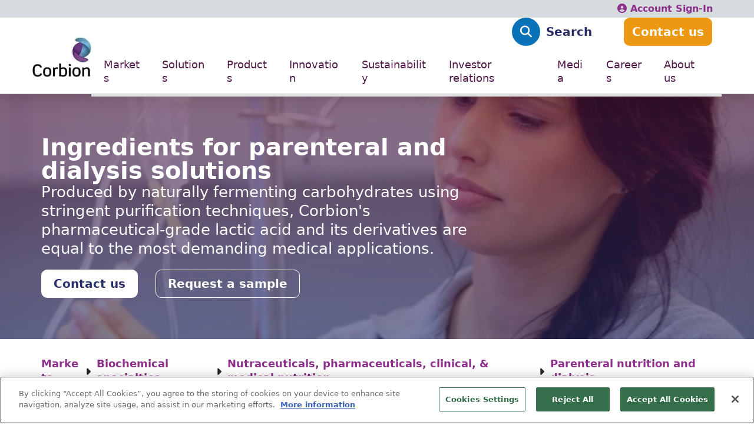

--- FILE ---
content_type: text/html; charset=utf-8
request_url: https://www.corbion.com/en/Markets/Biochemical-specialties/Pharma/Parenteral-nutrition-and-dialysis
body_size: 286607
content:



<!DOCTYPE html>
<html>
<head>
   <!-- Google Tag Manager -->
<script>
(function(w,d,s,l,i){w[l]=w[l]||[];w[l].push({'gtm.start':
        new Date().getTime(),event:'gtm.js'});var f=d.getElementsByTagName(s)[0],
        j=d.createElement(s),dl=l!='dataLayer'?'&l='+l:'';j.async=true;j.src=
        'https://www.googletagmanager.com/gtm.js?id='+i+dl;f.parentNode.insertBefore(j,f);
        })(window,document,'script','dataLayer','GTM-TH2XXSM8');</script>
<!-- End Google Tag Manager -->

<meta http-equiv="Content-Type" content="text/html; charset=utf-8" />
<meta http-equiv="X-UA-Compatible" content="IE=Edge,chrome=1">
<meta name="viewport" content="width=device-width" />
<meta name="google-site-verification" content="vTAUEOuvoadOZwYQu3JJ9mN3DjyNZudQX-C0zKNNoKo" />
<title>Sodium lactate and calcium gluconate for parental nutrition & dialysis | Corbion</title>

<link type="text/css" rel="stylesheet" href="/Project/Corbion/assets/main.css?v=0f51961d122cc15172ca344f5ff2a8404f5327788418e553bd0ebef980ea3732">

<meta name="keywords" content="Solutions, Lactic Acid, Lactic Acid Derivatives, Pharma, Parenteral and Dialysis, Pharma, Purasal SPF, Gluconal, English">
<meta name="description" content="Corbion’s sodium lactate and calcium gluconate for parenteral and dialysis applications deliver consistent, pharma-grade quality and reliable supply.">
<link type="image/x-icon" rel="icon" href="/-/media/corbion/icons/pages/company-default.png">


<link type="text/css" rel="stylesheet" href="/Css/lightslider.1.1.3.css" />
<script src="/JS/jquery.1.11.0.js"></script>
<script src="/JS/lightslider.1.1.6.js"></script>
<script type="text/javascript" src="//tools.euroland.com/tools/common/eurolandiframeautoheight/eurolandtoolsintegrationobject.js"></script>

<!-- Cludo Stylesheet -->

<link href="https://customer.cludo.com/css/templates/v2.1/essentials/cludo-search.min.css" type="text/css" rel="stylesheet">


<!-- Cludo Stylesheet end  -->
<!-- OneTrust Cookies Consent Notice start for www.corbion.com -->
<script src="https://cdn.cookielaw.org/scripttemplates/otSDKStub.js" type="text/javascript" charset="UTF-8" data-domain-script="50cc673a-0231-45e4-bdd8-c269267224d3"></script>
<!-- Add our page styles-->
<script type="text/javascript">
    function OptanonWrapper() { }
</script>
<!-- OneTrust Cookies Consent Notice end for www.corbion.com -->
<script src="https://maps.googleapis.com/maps/api/js?key=AIzaSyBuXNQ9jJoi6IU9XrlGh9NXoJlrbUMaHyQ&libraries=places"></script>
</head>

<body class="default-layout">
    <!-- Google Tag Manager (noscript) -->
<noscript><iframe src="https://www.googletagmanager.com/ns.html?id=GTM-TH2XXSM8" height="0" width="0" style="display:none;visibility:hidden"></iframe></noscript>
<!-- End Google Tag Manager (noscript) -->
<!-- Sitecore Analytics Visitor Identification -->


    <div>
        <!-- HEADER -->
        
        
<div class="account-bar">
    <div class="container">
        <div class="row">
            <div class="col">
                <div class="dropdown">
                    <ul class="dropdown-menu"
                        aria-labelledby="languageDropdown"
                        data-bs-auto-close="outside">


                    </ul>
                </div>
            </div>
            <div class="col d-flex justify-content-end align-items-center">


<a href="https://customerportal.corbion.com/" data-text="Superheader" data-title="Sign_In" target="_blank" rel="noopener noreferrer" >                            <i class="fas fa-user-circle"></i>
                        <span>Account Sign-In</span>
</a>
            </div>
        </div>
    </div>
</div>

<header id="page-header">

    

    <nav id="header-nav" class="navbar">
        <div class="nav-container container-xl p-0">
            <div class="navbar-mobile-header">

<a href="/en/" class="navbar-brand" ><img src="/-/media/corbion/images/corbionlogo_rgb_sm.jpg?la=en&amp;h=68&amp;w=100&amp;hash=989ABD5EABCFA647BA0EBE88C68A2237" class="d-block d-xl-none" alt="Corbion" title="Corbion" /><img src="/-/media/corbion/images/corbionlogo_rgb_sm.jpg?la=en&amp;h=68&amp;w=100&amp;hash=989ABD5EABCFA647BA0EBE88C68A2237" class="d-none d-xl-block" alt="Corbion" title="Corbion" /></a>                <div class="btn-wrapper d-xl-none">
<a href="/en/about-us/contact-us" class="btn btn-circle btn-conversion" data-title="Navigation_Logo" >                                <i class="fas fa-envelope"></i>
</a>                    <button class="navbar-toggler btn-circle"
                            type="button"
                            data-bs-toggle="offcanvas"
                            data-bs-target="#mobile-nav-container"
                            aria-controls="mobile-nav-container">
                        <i class="fas fa-bars"></i>
                        <i class="far fa-times"></i>
                    </button>
                </div>
            </div>

            
<div id="mobile-nav-container" class="offcanvas offcanvas-end" tabindex="-1">

    <div id="mobile-menu-container" class="offcanvas-body">

        <div id="navbar-welcome-display" class="navbar-welcome d-xl-none">
            <h2 class="display">Welcome to Corbion!</h2>
            <p>What can we help you find?</p>
        </div>

        <div id="navbar-search-form" class="navbar-search add-divider">
            <!-- CLUDO -->
            <form id="cludo-search-form" class="single-input-form needs-validation navbar-search-form" novalidate="" role="search">
                <div class="input-group">
                    <input name="search-form-input" type="text" class="search-input form-control" aria-label="Search" aria-describedby="autocomplete_hint" placeholder="Please enter a search term..." value="" />
                </div>
                <div class="search-toggle"></div>
                <button type="submit" class="btn btn-corbion-blue btn-circle search-button">
                    <i class="btn-icon fas fa-search"></i>
                    <span class="btn-text">Search</span>
                </button>
            </form>
            <a href="/en/about-us/contact-us" class="btn btn-conversion contact-us-btn" data-text="Header" data-title="Navigation_Contact" tabindex="0" >Contact us</a>
        </div>

        <!-- category menu start -->
            <ul id="primary-nav" class="navbar-nav add-divider">
                        <li class="nav-item">
                            <div class="dropdown-toggle"
                                 data-bs-toggle="dropdown"
                                 data-bs-auto-close="outside"
                                 aria-expanded="false">
<a href="/en/markets" class="nav-link" data-text="Markets" data-title="Navigation_Primary" >Markets</a>                            </div>

                            <div class="dropdown-menu" role="menu" aria-labelledby="products">
                                <div class="dropdown-menu-container container g-0">
                                    <div class="dropdown-menu-right-side col-xl-8">
                                        <div class="dropdown-title">
                                            <a href="/en/markets" data-text="Markets" data-title="Navigation_Primary" >Markets</a>
                                        </div>
                                        <!-- start mobile nav -->
                                        <ul class="second-level-nav second-level-nav--mobile d-xl-none">
                                                    <li class="nav-item">
                                                        <div class="d-xl-none dropdown-toggle"
                                                             data-bs-toggle="dropdown"
                                                             data-bs-auto-close="outside"
                                                             aria-expanded="false">
<a href="/en/markets/food" class="nav-link" data-text="Food markets" data-title="Navigation_Secondary" >Food markets</a>                                                        </div>

                                                            <div class="nav-link d-none d-xl-block">
                                                            </div>
                                                            <div class="nav-link d-none d-xl-block">
                                                            </div>
                                                            <div class="nav-link d-none d-xl-block">
                                                            </div>
                                                            <div class="nav-link d-none d-xl-block">
                                                            </div>
                                                            <div class="nav-link d-none d-xl-block">
                                                            </div>
                                                            <div class="nav-link d-none d-xl-block">
                                                            </div>
                                                            <div class="nav-link d-none d-xl-block">
                                                            </div>
                                                            <div class="nav-link d-none d-xl-block">
                                                            </div>
                                                            <div class="nav-link d-none d-xl-block">
                                                            </div>
                                                            <div class="nav-link d-none d-xl-block">
                                                            </div>
                                                            <div class="nav-link d-none d-xl-block">
                                                            </div>
                                                            <div class="nav-link d-none d-xl-block">
                                                            </div>
                                                        <div class="dropdown-menu"
                                                             role="menu"
                                                             aria-labelledby="product-category-1-sub-menu">
                                                            <ul class="third-level-nav">

                                                                    <li class="nav-item">
                                                                        <a href="/en/markets/food/bakery" class="nav-link" data-text="Bakery" data-title="Navigation_Tertiary" >Bakery</a>
                                                                    </li>
                                                                    <li class="nav-item">
                                                                        <a href="/en/markets/food/beverages" class="nav-link" data-text="Beverages" data-title="Navigation_Tertiary" >Beverages</a>
                                                                    </li>
                                                                    <li class="nav-item">
                                                                        <a href="/en/markets/food/confectionery" class="nav-link" data-text="Confectionery" data-title="Navigation_Tertiary" >Confectionery</a>
                                                                    </li>
                                                                    <li class="nav-item">
                                                                        <a href="/en/markets/food/dairy" class="nav-link" data-text="Dairy" data-title="Navigation_Tertiary" >Dairy</a>
                                                                    </li>
                                                                    <li class="nav-item">
                                                                        <a href="/en/markets/food/fruits-and-vegetables" class="nav-link" data-text="Fruits and vegetables" data-title="Navigation_Tertiary" >Fruits and vegetables</a>
                                                                    </li>
                                                                    <li class="nav-item">
                                                                        <a href="/en/markets/food/meat-and-poultry" class="nav-link" data-text="Meat and poultry" data-title="Navigation_Tertiary" >Meat and poultry</a>
                                                                    </li>
                                                                    <li class="nav-item">
                                                                        <a href="/en/markets/food/milling" class="nav-link" data-text="Milling" data-title="Navigation_Tertiary" >Milling</a>
                                                                    </li>
                                                                    <li class="nav-item">
                                                                        <a href="/en/markets/food/pet-food" class="nav-link" data-text="Pet food" data-title="Navigation_Tertiary" >Pet food</a>
                                                                    </li>
                                                                    <li class="nav-item">
                                                                        <a href="/en/markets/food/refrigerated-foods" class="nav-link" data-text="Refrigerated foods" data-title="Navigation_Tertiary" >Refrigerated foods</a>
                                                                    </li>
                                                                    <li class="nav-item">
                                                                        <a href="/en/markets/food/sauces-dressings-and-condiments" class="nav-link" data-text="Sauces, dressings, and condiments" data-title="Navigation_Tertiary" >Sauces, dressings, and condiments</a>
                                                                    </li>
                                                                    <li class="nav-item">
                                                                        <a href="/en/markets/food/seafood" class="nav-link" data-text="Seafood" data-title="Navigation_Tertiary" >Seafood</a>
                                                                    </li>
                                                                    <li class="nav-item">
                                                                        <a href="/en/markets/food/snacks" class="nav-link" data-text="Snacks" data-title="Navigation_Tertiary" >Snacks</a>
                                                                    </li>
                                                            </ul>
                                                        </div>
                                                    </li>
                                                                                                <li class="nav-item">
                                                        <div class="d-xl-none dropdown-toggle"
                                                             data-bs-toggle="dropdown"
                                                             data-bs-auto-close="outside"
                                                             aria-expanded="false">
<a href="/en/markets/biochemical-specialties/biomaterials" class="nav-link" data-text="Biomedical markets" data-title="Navigation_Secondary" >Biomedical markets</a>                                                        </div>

                                                            <div class="nav-link d-none d-xl-block">
                                                            </div>
                                                            <div class="nav-link d-none d-xl-block">
                                                            </div>
                                                        <div class="dropdown-menu"
                                                             role="menu"
                                                             aria-labelledby="product-category-1-sub-menu">
                                                            <ul class="third-level-nav">

                                                                    <li class="nav-item">
                                                                        <a href="/en/markets/biochemical-specialties/biomaterials/drug-delivery" class="nav-link" data-text="Drug delivery" data-title="Navigation_Tertiary" >Drug delivery</a>
                                                                    </li>
                                                                    <li class="nav-item">
                                                                        <a href="/en/markets/biochemical-specialties/biomaterials/medical-devices" class="nav-link" data-text="Medical devices" data-title="Navigation_Tertiary" >Medical devices</a>
                                                                    </li>
                                                            </ul>
                                                        </div>
                                                    </li>
                                                    <li class="nav-item">
                                                        <div class="d-xl-none dropdown-toggle"
                                                             data-bs-toggle="dropdown"
                                                             data-bs-auto-close="outside"
                                                             aria-expanded="false">
<a href="/en/markets/biochemical-specialties" class="nav-link" data-text="Biochemical specialties markets" data-title="Navigation_Secondary" >Biochemical specialties markets</a>                                                        </div>

                                                            <div class="nav-link d-none d-xl-block">
                                                            </div>
                                                            <div class="nav-link d-none d-xl-block">
                                                            </div>
                                                            <div class="nav-link d-none d-xl-block">
                                                            </div>
                                                            <div class="nav-link d-none d-xl-block">
                                                            </div>
                                                            <div class="nav-link d-none d-xl-block">
                                                            </div>
                                                            <div class="nav-link d-none d-xl-block">
                                                            </div>
                                                            <div class="nav-link d-none d-xl-block">
                                                            </div>
                                                        <div class="dropdown-menu"
                                                             role="menu"
                                                             aria-labelledby="product-category-1-sub-menu">
                                                            <ul class="third-level-nav">

                                                                    <li class="nav-item">
                                                                        <a href="/en/markets/biochemical-specialties/agriculture" class="nav-link" data-text="Agriculture" data-title="Navigation_Tertiary" >Agriculture</a>
                                                                    </li>
                                                                    <li class="nav-item">
                                                                        <a href="" class="nav-link" data-text="" data-title="Navigation_Tertiary" ></a>
                                                                    </li>
                                                                    <li class="nav-item">
                                                                        <a href="/en/markets/biochemical-specialties/electronics" class="nav-link" data-text="Electronics" data-title="Navigation_Tertiary" >Electronics</a>
                                                                    </li>
                                                                    <li class="nav-item">
                                                                        <a href="/en/markets/biochemical-specialties/pharma" class="nav-link" data-text="Pharma" data-title="Navigation_Tertiary" >Pharma</a>
                                                                    </li>
                                                                    <li class="nav-item">
                                                                        <a href="/en/markets/biochemical-specialties/home-care-institutional-and-industrial-cleaning" class="nav-link" data-text="Home care, institutional, and industrial cleaning" data-title="Navigation_Tertiary" >Home care, institutional, and industrial cleaning</a>
                                                                    </li>
                                                                    <li class="nav-item">
                                                                        <a href="/en/markets/biochemical-specialties/personal-care" class="nav-link" data-text="Personal care" data-title="Navigation_Tertiary" >Personal care</a>
                                                                    </li>
                                                                    <li class="nav-item">
                                                                        <a href="/en/markets/biochemical-specialties/other-biochemicals" class="nav-link" data-text="Other biochemicals" data-title="Navigation_Tertiary" >Other biochemicals</a>
                                                                    </li>
                                                            </ul>
                                                        </div>
                                                    </li>
                                                                                                <li class="nav-item">
                                                        <div class="d-xl-none dropdown-toggle"
                                                             data-bs-toggle="dropdown"
                                                             data-bs-auto-close="outside"
                                                             aria-expanded="false">
<a href="/en/markets/algae-ingredients" class="nav-link" data-text="Algae ingredients markets" data-title="Navigation_Secondary" >Algae ingredients markets</a>                                                        </div>

                                                            <div class="nav-link d-none d-xl-block">
                                                            </div>
                                                            <div class="nav-link d-none d-xl-block">
                                                            </div>
                                                            <div class="nav-link d-none d-xl-block">
                                                            </div>
                                                            <div class="nav-link d-none d-xl-block">
                                                            </div>
                                                            <div class="nav-link d-none d-xl-block">
                                                            </div>
                                                        <div class="dropdown-menu"
                                                             role="menu"
                                                             aria-labelledby="product-category-1-sub-menu">
                                                            <ul class="third-level-nav">

                                                                    <li class="nav-item">
                                                                        <a href="/en/markets/algae-ingredients/aquaculture" class="nav-link" data-text="Aquaculture" data-title="Navigation_Tertiary" >Aquaculture</a>
                                                                    </li>
                                                                    <li class="nav-item">
                                                                        <a href="/en/markets/algae-ingredients/pet-food" class="nav-link" data-text="Pet food" data-title="Navigation_Tertiary" >Pet food</a>
                                                                    </li>
                                                                    <li class="nav-item">
                                                                        <a href="/en/markets/algae-ingredients/poultry" class="nav-link" data-text="Poultry" data-title="Navigation_Tertiary" >Poultry</a>
                                                                    </li>
                                                                    <li class="nav-item">
                                                                        <a href="/en/markets/algae-ingredients/swine" class="nav-link" data-text="Swine" data-title="Navigation_Tertiary" >Swine</a>
                                                                    </li>
                                                                    <li class="nav-item">
                                                                        <a href="/en/markets/algae-ingredients/dairy-cattle" class="nav-link" data-text="Dairy cattle" data-title="Navigation_Tertiary" >Dairy cattle</a>
                                                                    </li>
                                                            </ul>
                                                        </div>
                                                    </li>
                                        </ul>
                                        <!-- end mobile nav -->
                                        <!-- start desktop nav -->
                                        <div class="second-level-nav second-level-nav--desktop d-none d-xl-block">
                                            <div class="row">

                                                <!-- LEFT SUB-CATEGORY -->
                                                <div class="col-4 left-sub-category">
                                                    <ul class="second-level-nav">
                                                            <li class="nav-item">
                                                                <div id="7084b1c5-68be-4fa2-96bf-ef7c86ad867f-1-sub-menu" class="nav-link"><a href="/en/markets/food" data-text="Food markets" data-title="Navigation_Secondary" >Food markets</a></div>
                                                                <ul class="third-level-nav">
                                                                        <li class="nav-item">
                                                                            <a href="/en/markets/food/bakery" class="nav-link" data-text="Bakery" data-title="Navigation_Tertiary" >Bakery</a>
                                                                        </li>
                                                                        <li class="nav-item">
                                                                            <a href="/en/markets/food/beverages" class="nav-link" data-text="Beverages" data-title="Navigation_Tertiary" >Beverages</a>
                                                                        </li>
                                                                        <li class="nav-item">
                                                                            <a href="/en/markets/food/confectionery" class="nav-link" data-text="Confectionery" data-title="Navigation_Tertiary" >Confectionery</a>
                                                                        </li>
                                                                        <li class="nav-item">
                                                                            <a href="/en/markets/food/dairy" class="nav-link" data-text="Dairy" data-title="Navigation_Tertiary" >Dairy</a>
                                                                        </li>
                                                                        <li class="nav-item">
                                                                            <a href="/en/markets/food/fruits-and-vegetables" class="nav-link" data-text="Fruits and vegetables" data-title="Navigation_Tertiary" >Fruits and vegetables</a>
                                                                        </li>
                                                                        <li class="nav-item">
                                                                            <a href="/en/markets/food/meat-and-poultry" class="nav-link" data-text="Meat and poultry" data-title="Navigation_Tertiary" >Meat and poultry</a>
                                                                        </li>
                                                                        <li class="nav-item">
                                                                            <a href="/en/markets/food/milling" class="nav-link" data-text="Milling" data-title="Navigation_Tertiary" >Milling</a>
                                                                        </li>
                                                                        <li class="nav-item">
                                                                            <a href="/en/markets/food/pet-food" class="nav-link" data-text="Pet food" data-title="Navigation_Tertiary" >Pet food</a>
                                                                        </li>
                                                                        <li class="nav-item">
                                                                            <a href="/en/markets/food/refrigerated-foods" class="nav-link" data-text="Refrigerated foods" data-title="Navigation_Tertiary" >Refrigerated foods</a>
                                                                        </li>
                                                                        <li class="nav-item">
                                                                            <a href="/en/markets/food/sauces-dressings-and-condiments" class="nav-link" data-text="Sauces, dressings, and condiments" data-title="Navigation_Tertiary" >Sauces, dressings, and condiments</a>
                                                                        </li>
                                                                        <li class="nav-item">
                                                                            <a href="/en/markets/food/seafood" class="nav-link" data-text="Seafood" data-title="Navigation_Tertiary" >Seafood</a>
                                                                        </li>
                                                                        <li class="nav-item">
                                                                            <a href="/en/markets/food/snacks" class="nav-link" data-text="Snacks" data-title="Navigation_Tertiary" >Snacks</a>
                                                                        </li>
                                                                </ul>
                                                            </li>
                                                    </ul>
                                                </div>

                                                <!-- MIDDLE SUB-CATEGORY -->
                                                <div class="col-4 middle-sub-category">
                                                    <ul class="second-level-nav">
                                                            <li class="nav-item">
                                                                <div id="8ebff785-839e-4ace-a437-8a47cbe9161f-1-sub-menu" class="nav-link"><a href="/en/markets/biochemical-specialties/biomaterials" data-text="Biomedical markets" data-title="Navigation_Secondary" >Biomedical markets</a></div>
                                                                <ul class="third-level-nav">
                                                                        <li class="nav-item">
                                                                            <a href="/en/markets/biochemical-specialties/biomaterials/drug-delivery" class="nav-link" data-text="Drug delivery" data-title="Navigation_Tertiary" >Drug delivery</a>
                                                                        </li>
                                                                        <li class="nav-item">
                                                                            <a href="/en/markets/biochemical-specialties/biomaterials/medical-devices" class="nav-link" data-text="Medical devices" data-title="Navigation_Tertiary" >Medical devices</a>
                                                                        </li>
                                                                </ul>
                                                            </li>
                                                            <li class="nav-item">
                                                                <div id="ada489c9-42f4-4395-a394-1682a354fe44-1-sub-menu" class="nav-link"><a href="/en/markets/biochemical-specialties" data-text="Biochemical specialties markets" data-title="Navigation_Secondary" >Biochemical specialties markets</a></div>
                                                                <ul class="third-level-nav">
                                                                        <li class="nav-item">
                                                                            <a href="/en/markets/biochemical-specialties/agriculture" class="nav-link" data-text="Agriculture" data-title="Navigation_Tertiary" >Agriculture</a>
                                                                        </li>
                                                                        <li class="nav-item">
                                                                            <a href="" class="nav-link" data-text="" data-title="Navigation_Tertiary" ></a>
                                                                        </li>
                                                                        <li class="nav-item">
                                                                            <a href="/en/markets/biochemical-specialties/electronics" class="nav-link" data-text="Electronics" data-title="Navigation_Tertiary" >Electronics</a>
                                                                        </li>
                                                                        <li class="nav-item">
                                                                            <a href="/en/markets/biochemical-specialties/pharma" class="nav-link" data-text="Pharma" data-title="Navigation_Tertiary" >Pharma</a>
                                                                        </li>
                                                                        <li class="nav-item">
                                                                            <a href="/en/markets/biochemical-specialties/home-care-institutional-and-industrial-cleaning" class="nav-link" data-text="Home care, institutional, and industrial cleaning" data-title="Navigation_Tertiary" >Home care, institutional, and industrial cleaning</a>
                                                                        </li>
                                                                        <li class="nav-item">
                                                                            <a href="/en/markets/biochemical-specialties/personal-care" class="nav-link" data-text="Personal care" data-title="Navigation_Tertiary" >Personal care</a>
                                                                        </li>
                                                                        <li class="nav-item">
                                                                            <a href="/en/markets/biochemical-specialties/other-biochemicals" class="nav-link" data-text="Other biochemicals" data-title="Navigation_Tertiary" >Other biochemicals</a>
                                                                        </li>
                                                                </ul>
                                                            </li>
                                                    </ul>
                                                </div>

                                                <!-- RIGHT SUB-CATEGORY -->
                                                <div class="col-4 right-sub-category">
                                                    <ul class="second-level-nav">
                                                            <li class="nav-item">
                                                                <div id="5a0c4be6-0a82-4499-ad2b-95986436aaef-1-sub-menu" class="nav-link"><a href="/en/markets/algae-ingredients" data-text="Algae ingredients markets" data-title="Navigation_Secondary" >Algae ingredients markets</a></div>
                                                                <ul class="third-level-nav">
                                                                        <li class="nav-item">
                                                                            <a href="/en/markets/algae-ingredients/aquaculture" class="nav-link" data-text="Aquaculture" data-title="Navigation_Tertiary" >Aquaculture</a>
                                                                        </li>
                                                                        <li class="nav-item">
                                                                            <a href="/en/markets/algae-ingredients/pet-food" class="nav-link" data-text="Pet food" data-title="Navigation_Tertiary" >Pet food</a>
                                                                        </li>
                                                                        <li class="nav-item">
                                                                            <a href="/en/markets/algae-ingredients/poultry" class="nav-link" data-text="Poultry" data-title="Navigation_Tertiary" >Poultry</a>
                                                                        </li>
                                                                        <li class="nav-item">
                                                                            <a href="/en/markets/algae-ingredients/swine" class="nav-link" data-text="Swine" data-title="Navigation_Tertiary" >Swine</a>
                                                                        </li>
                                                                        <li class="nav-item">
                                                                            <a href="/en/markets/algae-ingredients/dairy-cattle" class="nav-link" data-text="Dairy cattle" data-title="Navigation_Tertiary" >Dairy cattle</a>
                                                                        </li>
                                                                </ul>
                                                            </li>
                                                    </ul>
                                                </div>
                                            </div>
                                        </div>
                                        <!-- end desktop nav -->
                                    </div>
                                    <div class="dropdown-menu-left-side d-none d-xl-block col-xl-4">

<div class="iconcallout">
    <div class="ic-grid">
        <div class="ic-icon">
            <img src="/-/media/corbion/icons/icon-newsletter.svg?la=en&amp;h=48&amp;w=48&amp;hash=CFE8FFAC846B8368033F7951D052AB05" alt="newsletter icon" />
        </div>
<a href="https://info.corbion.com/newsletter_signup" class="ic-link" data-text="Newsletter signup" data-title="Navigation_Secondary" target="_blank" title="Newsletter signup" rel="noopener noreferrer" >            <span>Stay current on market data and developments.</span>
</a>        <div class="ic-arrow-wrapper"><img src="/Project/Corbion/assets/images/arrow.svg" alt="follow" /></div>
    </div>
    <div class="ic-desc ic-grid"><span>Subscribe to the Corbion Newsletter</span></div>
</div>
                                        <div class="dropdown-title"></div>
                                        <ul class="dropdown-resource-links">
                                                                                    </ul>

                                        <div class="dropdown-title"></div>
                                        <div class="dropdown-featured-content">
                                            <div class="dropdown-featured-content-item">
                                                <div class="dropdown-featured-content-image">
                                                    
                                                </div>
                                                <div class="dropdown-featured-content-preview">
                                                    <p class="dropdown-featured-content-preview-text">
                                                        
                                                    </p>
                                                </div>
                                            </div>
                                            <div class="dropdown-featured-content-item">
                                                <div class="dropdown-featured-content-image">
                                                    
                                                </div>
                                                <div class="dropdown-featured-content-preview">
                                                    <p class="dropdown-featured-content-preview-text">
                                                        
                                                    </p>
                                                </div>
                                            </div>
                                        </div>
                                    </div>

                                </div>
                            </div>
                        </li>
                        <li class="nav-item">
                            <div class="dropdown-toggle"
                                 data-bs-toggle="dropdown"
                                 data-bs-auto-close="outside"
                                 aria-expanded="false">
<a href="/en/solutions" class="nav-link" data-text="Solutions" data-title="Navigation_Primary" >Solutions</a>                            </div>

                            <div class="dropdown-menu" role="menu" aria-labelledby="products">
                                <div class="dropdown-menu-container container g-0">
                                    <div class="dropdown-menu-right-side col-xl-8">
                                        <div class="dropdown-title">
                                            <a href="/en/solutions" data-text="Solutions" data-title="Navigation_Primary" >Solutions</a>
                                        </div>
                                        <!-- start mobile nav -->
                                        <ul class="second-level-nav second-level-nav--mobile d-xl-none">
                                                    <li class="nav-item">
                                                        <div class="d-xl-none dropdown-toggle"
                                                             data-bs-toggle="dropdown"
                                                             data-bs-auto-close="outside"
                                                             aria-expanded="false">
<a href="/en/solutions/food" class="nav-link" data-text="Food solutions" data-title="Navigation_Secondary" >Food solutions</a>                                                        </div>

                                                            <div class="nav-link d-none d-xl-block">
                                                            </div>
                                                            <div class="nav-link d-none d-xl-block">
                                                            </div>
                                                            <div class="nav-link d-none d-xl-block">
                                                            </div>
                                                            <div class="nav-link d-none d-xl-block">
                                                            </div>
                                                            <div class="nav-link d-none d-xl-block">
                                                            </div>
                                                            <div class="nav-link d-none d-xl-block">
                                                            </div>
                                                            <div class="nav-link d-none d-xl-block">
                                                            </div>
                                                            <div class="nav-link d-none d-xl-block">
                                                            </div>
                                                        <div class="dropdown-menu"
                                                             role="menu"
                                                             aria-labelledby="product-category-1-sub-menu">
                                                            <ul class="third-level-nav">

                                                                    <li class="nav-item">
                                                                        <a href="/en/solutions/food/beverages/acidification" class="nav-link" data-text="Acidification" data-title="Navigation_Tertiary" >Acidification</a>
                                                                    </li>
                                                                    <li class="nav-item">
                                                                        <a href="/en/solutions/food/color-retention" class="nav-link" data-text="Color retention" data-title="Navigation_Tertiary" >Color retention</a>
                                                                    </li>
                                                                    <li class="nav-item">
                                                                        <a href="/en/solutions/food/decontamination" class="nav-link" data-text="Decontamination" data-title="Navigation_Tertiary" >Decontamination</a>
                                                                    </li>
                                                                    <li class="nav-item">
                                                                        <a href="/en/solutions/food/food-safety-and-preservation" class="nav-link" data-text="Food safety and preservation" data-title="Navigation_Tertiary" >Food safety and preservation</a>
                                                                    </li>
                                                                    <li class="nav-item">
                                                                        <a href="/en/solutions/food/freshness-and-shelf-life" class="nav-link" data-text="Freshness and shelf life" data-title="Navigation_Tertiary" >Freshness and shelf life</a>
                                                                    </li>
                                                                    <li class="nav-item">
                                                                        <a href="/en/solutions/food/health-and-nutrition" class="nav-link" data-text="Health and nutrition" data-title="Navigation_Tertiary" >Health and nutrition</a>
                                                                    </li>
                                                                    <li class="nav-item">
                                                                        <a href="/en/solutions/food/strengthening-conditioning-and-texturizing" class="nav-link" data-text="Strengthening conditioning and texturizing" data-title="Navigation_Tertiary" >Strengthening conditioning and texturizing</a>
                                                                    </li>
                                                                    <li class="nav-item">
                                                                        <a href="/en/solutions/food/taste-and-texture" class="nav-link" data-text="Taste and texture" data-title="Navigation_Tertiary" >Taste and texture</a>
                                                                    </li>
                                                            </ul>
                                                        </div>
                                                    </li>
                                                                                                <li class="nav-item">
                                                        <div class="dropdown-static">
<a href="/en/solutions/biomedical-solutions" class="nav-link" data-text="Biomedical solutions" data-title="Navigation_Secondary" >Biomedical solutions</a>                                                        </div>
                                                    </li>
                                                    <li class="nav-item">
                                                        <div class="d-xl-none dropdown-toggle"
                                                             data-bs-toggle="dropdown"
                                                             data-bs-auto-close="outside"
                                                             aria-expanded="false">
<a href="/en/solutions/biochemical-specialties" class="nav-link" data-text="Biochemical specialties solutions" data-title="Navigation_Secondary" >Biochemical specialties solutions</a>                                                        </div>

                                                            <div class="nav-link d-none d-xl-block">
                                                            </div>
                                                            <div class="nav-link d-none d-xl-block">
                                                            </div>
                                                            <div class="nav-link d-none d-xl-block">
                                                            </div>
                                                            <div class="nav-link d-none d-xl-block">
                                                            </div>
                                                        <div class="dropdown-menu"
                                                             role="menu"
                                                             aria-labelledby="product-category-1-sub-menu">
                                                            <ul class="third-level-nav">

                                                                    <li class="nav-item">
                                                                        <a href="/en/solutions/biochemical-specialties/solvency" class="nav-link" data-text="Solvency" data-title="Navigation_Tertiary" >Solvency</a>
                                                                    </li>
                                                                    <li class="nav-item">
                                                                        <a href="/en/markets/biochemical-specialties/home-care-institutional-and-industrial-cleaning" class="nav-link" data-text="Antimicrobial" data-title="Navigation_Tertiary" >Antimicrobial</a>
                                                                    </li>
                                                                    <li class="nav-item">
                                                                        <a href="/en/markets/biochemical-specialties/personal-care/moisturization" class="nav-link" data-text="Moisturization" data-title="Navigation_Tertiary" >Moisturization</a>
                                                                    </li>
                                                                    <li class="nav-item">
                                                                        <a href="/en/markets/biochemical-specialties/pharma" class="nav-link" data-text="Pharma" data-title="Navigation_Tertiary" >Pharma</a>
                                                                    </li>
                                                            </ul>
                                                        </div>
                                                    </li>
                                                                                                <li class="nav-item">
                                                        <div class="d-xl-none dropdown-toggle"
                                                             data-bs-toggle="dropdown"
                                                             data-bs-auto-close="outside"
                                                             aria-expanded="false">
<a href="/en/solutions/algae" class="nav-link" data-text="Algae Solutions" data-title="Navigation_Secondary" >Algae Solutions</a>                                                        </div>

                                                            <div class="nav-link d-none d-xl-block">
                                                            </div>
                                                            <div class="nav-link d-none d-xl-block">
                                                            </div>
                                                        <div class="dropdown-menu"
                                                             role="menu"
                                                             aria-labelledby="product-category-1-sub-menu">
                                                            <ul class="third-level-nav">

                                                                    <li class="nav-item">
                                                                        <a href="/en/solutions/algae/an-alternative-to-fish-oil" class="nav-link" data-text="An alternative to fish oil" data-title="Navigation_Tertiary" >An alternative to fish oil</a>
                                                                    </li>
                                                                    <li class="nav-item">
                                                                        <a href="/en/solutions/algae/sustainable-omega-3-sourcing" class="nav-link" data-text="Sustainable omega-3 sourcing" data-title="Navigation_Tertiary" >Sustainable omega-3 sourcing</a>
                                                                    </li>
                                                            </ul>
                                                        </div>
                                                    </li>
                                        </ul>
                                        <!-- end mobile nav -->
                                        <!-- start desktop nav -->
                                        <div class="second-level-nav second-level-nav--desktop d-none d-xl-block">
                                            <div class="row">

                                                <!-- LEFT SUB-CATEGORY -->
                                                <div class="col-4 left-sub-category">
                                                    <ul class="second-level-nav">
                                                            <li class="nav-item">
                                                                <div id="57e89d48-601b-4888-b58b-6f1f9a3a7a28-1-sub-menu" class="nav-link"><a href="/en/solutions/food" data-text="Food solutions" data-title="Navigation_Secondary" >Food solutions</a></div>
                                                                <ul class="third-level-nav">
                                                                        <li class="nav-item">
                                                                            <a href="/en/solutions/food/beverages/acidification" class="nav-link" data-text="Acidification" data-title="Navigation_Tertiary" >Acidification</a>
                                                                        </li>
                                                                        <li class="nav-item">
                                                                            <a href="/en/solutions/food/color-retention" class="nav-link" data-text="Color retention" data-title="Navigation_Tertiary" >Color retention</a>
                                                                        </li>
                                                                        <li class="nav-item">
                                                                            <a href="/en/solutions/food/decontamination" class="nav-link" data-text="Decontamination" data-title="Navigation_Tertiary" >Decontamination</a>
                                                                        </li>
                                                                        <li class="nav-item">
                                                                            <a href="/en/solutions/food/food-safety-and-preservation" class="nav-link" data-text="Food safety and preservation" data-title="Navigation_Tertiary" >Food safety and preservation</a>
                                                                        </li>
                                                                        <li class="nav-item">
                                                                            <a href="/en/solutions/food/freshness-and-shelf-life" class="nav-link" data-text="Freshness and shelf life" data-title="Navigation_Tertiary" >Freshness and shelf life</a>
                                                                        </li>
                                                                        <li class="nav-item">
                                                                            <a href="/en/solutions/food/health-and-nutrition" class="nav-link" data-text="Health and nutrition" data-title="Navigation_Tertiary" >Health and nutrition</a>
                                                                        </li>
                                                                        <li class="nav-item">
                                                                            <a href="/en/solutions/food/strengthening-conditioning-and-texturizing" class="nav-link" data-text="Strengthening conditioning and texturizing" data-title="Navigation_Tertiary" >Strengthening conditioning and texturizing</a>
                                                                        </li>
                                                                        <li class="nav-item">
                                                                            <a href="/en/solutions/food/taste-and-texture" class="nav-link" data-text="Taste and texture" data-title="Navigation_Tertiary" >Taste and texture</a>
                                                                        </li>
                                                                </ul>
                                                            </li>
                                                    </ul>
                                                </div>

                                                <!-- MIDDLE SUB-CATEGORY -->
                                                <div class="col-4 middle-sub-category">
                                                    <ul class="second-level-nav">
                                                            <li class="nav-item">
                                                                <div id="c0e2db70-fa44-4e18-9d80-2bbdc99a4ee9-1-sub-menu" class="nav-link"><a href="/en/solutions/biomedical-solutions" data-text="Biomedical solutions" data-title="Navigation_Secondary" >Biomedical solutions</a></div>
                                                                <ul class="third-level-nav">
                                                                </ul>
                                                            </li>
                                                            <li class="nav-item">
                                                                <div id="7a0fe0e4-a8ce-4399-b431-0cb2af3066f4-1-sub-menu" class="nav-link"><a href="/en/solutions/biochemical-specialties" data-text="Biochemical specialties solutions" data-title="Navigation_Secondary" >Biochemical specialties solutions</a></div>
                                                                <ul class="third-level-nav">
                                                                        <li class="nav-item">
                                                                            <a href="/en/solutions/biochemical-specialties/solvency" class="nav-link" data-text="Solvency" data-title="Navigation_Tertiary" >Solvency</a>
                                                                        </li>
                                                                        <li class="nav-item">
                                                                            <a href="/en/markets/biochemical-specialties/home-care-institutional-and-industrial-cleaning" class="nav-link" data-text="Antimicrobial" data-title="Navigation_Tertiary" >Antimicrobial</a>
                                                                        </li>
                                                                        <li class="nav-item">
                                                                            <a href="/en/markets/biochemical-specialties/personal-care/moisturization" class="nav-link" data-text="Moisturization" data-title="Navigation_Tertiary" >Moisturization</a>
                                                                        </li>
                                                                        <li class="nav-item">
                                                                            <a href="/en/markets/biochemical-specialties/pharma" class="nav-link" data-text="Pharma" data-title="Navigation_Tertiary" >Pharma</a>
                                                                        </li>
                                                                </ul>
                                                            </li>
                                                    </ul>
                                                </div>

                                                <!-- RIGHT SUB-CATEGORY -->
                                                <div class="col-4 right-sub-category">
                                                    <ul class="second-level-nav">
                                                            <li class="nav-item">
                                                                <div id="6abdf283-080c-46b6-942e-758cc3a5ca69-1-sub-menu" class="nav-link"><a href="/en/solutions/algae" data-text="Algae ingredients solutions" data-title="Navigation_Secondary" >Algae ingredients solutions</a></div>
                                                                <ul class="third-level-nav">
                                                                        <li class="nav-item">
                                                                            <a href="/en/solutions/algae/an-alternative-to-fish-oil" class="nav-link" data-text="An alternative to fish oil" data-title="Navigation_Tertiary" >An alternative to fish oil</a>
                                                                        </li>
                                                                        <li class="nav-item">
                                                                            <a href="/en/solutions/algae/sustainable-omega-3-sourcing" class="nav-link" data-text="Sustainable omega-3 sourcing" data-title="Navigation_Tertiary" >Sustainable omega-3 sourcing</a>
                                                                        </li>
                                                                </ul>
                                                            </li>
                                                    </ul>
                                                </div>
                                            </div>
                                        </div>
                                        <!-- end desktop nav -->
                                    </div>
                                    <div class="dropdown-menu-left-side d-none d-xl-block col-xl-4">

<div class="singleimage">
<a href="/en/solutions/food/listeria-control-model" class="si-link" data-text="listeria control model" data-title="Navigation_Secondary" ><img src="/-/media/corbion/images/meat--poultry/meat_solutions_modeling_1280x720.png?la=en&amp;h=720&amp;w=1280&amp;hash=1FFDB1024CB05A5185AFFC1A278AC9ED" class="comp-img" alt="Predict and manage Listeria growth in ready-to-eat foods with Corbion’s Listeria Control Model predictive tool." />        <div class="si-text">
            <span>Predict Listeria growth with confidence</span>
            <div class="si-text-image"><img src="/Project/Corbion/assets/images/arrow.svg" alt="follow" /></div>
        </div>
        <div class="si-desc">Use Corbion’s Listeria Control Model for faster, safer product development through predictive food safety modeling in ready-to-eat foods.</div>
</a></div><hr class="divider">
<div class="linklist">
    <div class="ll-title">Product formulation calculators</div>
    <div class="ll-data">
                <div class="ll-item">
<a href="https://clcm.corbion.com/" class="ll-link" data-text="Listeria control" data-title="Navigation_Secondary" target="_blank" title="Listeria control" rel="noopener noreferrer" >Listeria control</a>                    <img src="/Project/Corbion/assets/images/small-arrow.svg" alt="follow" />
                </div>
                <div class="ll-item">
<a href="https://cnmim.corbion.com/" class="ll-link" data-text="" data-title="Navigation_Secondary" target="_blank" rel="noopener noreferrer" >Natural mold inhibition</a>                    <img src="/Project/Corbion/assets/images/small-arrow.svg" alt="follow" />
                </div>
                <div class="ll-item">
<a href="https://clcm.corbion.com/" class="ll-link" data-text="Electrolytes Stability In Solution" data-title="Navigation_Secondary" target="_blank" title="Electrolytes Stability In Solution" rel="noopener noreferrer" >Electrolytes stability in solutions</a>                    <img src="/Project/Corbion/assets/images/small-arrow.svg" alt="follow" />
                </div>
                <div class="ll-item">
<a href="https://ssc.corbion.com/" class="ll-link" data-text="Sourness and stability" data-title="Navigation_Secondary" target="_blank" title="Sourness and stability" rel="noopener noreferrer" >Sourness and stability</a>                    <img src="/Project/Corbion/assets/images/small-arrow.svg" alt="follow" />
                </div>
                <div class="ll-item">
<a href="/en/solutions/food/calculators" class="ll-link" data-text="Calculators" data-title="Navigation_Secondary" >All calculators</a>                    <img src="/Project/Corbion/assets/images/small-arrow.svg" alt="follow" />
                </div>
    </div>
</div>                                        <div class="dropdown-title"></div>
                                        <ul class="dropdown-resource-links">
                                                                                    </ul>

                                        <div class="dropdown-title"></div>
                                        <div class="dropdown-featured-content">
                                            <div class="dropdown-featured-content-item">
                                                <div class="dropdown-featured-content-image">
                                                    
                                                </div>
                                                <div class="dropdown-featured-content-preview">
                                                    <p class="dropdown-featured-content-preview-text">
                                                        
                                                    </p>
                                                </div>
                                            </div>
                                            <div class="dropdown-featured-content-item">
                                                <div class="dropdown-featured-content-image">
                                                    
                                                </div>
                                                <div class="dropdown-featured-content-preview">
                                                    <p class="dropdown-featured-content-preview-text">
                                                        
                                                    </p>
                                                </div>
                                            </div>
                                        </div>
                                    </div>

                                </div>
                            </div>
                        </li>
                        <li class="nav-item">
                            <div class="dropdown-toggle"
                                 data-bs-toggle="dropdown"
                                 data-bs-auto-close="outside"
                                 aria-expanded="false">
<a href="/en/products" class="nav-link" data-text="Products" data-title="Navigation_Primary" >Products</a>                            </div>

                            <div class="dropdown-menu" role="menu" aria-labelledby="products">
                                <div class="dropdown-menu-container container g-0">
                                    <div class="dropdown-menu-right-side col-xl-8">
                                        <div class="dropdown-title">
                                            <a href="/en/products" data-text="Products" data-title="Navigation_Primary" >Products</a>
                                        </div>
                                        <!-- start mobile nav -->
                                        <ul class="second-level-nav second-level-nav--mobile d-xl-none">
                                                    <li class="nav-item">
                                                        <div class="d-xl-none dropdown-toggle"
                                                             data-bs-toggle="dropdown"
                                                             data-bs-auto-close="outside"
                                                             aria-expanded="false">
<a href="/en/products/food-products" class="nav-link" data-text="Food products" data-title="Navigation_Secondary" >Food products</a>                                                        </div>

                                                            <div class="nav-link d-none d-xl-block">
                                                            </div>
                                                            <div class="nav-link d-none d-xl-block">
                                                            </div>
                                                            <div class="nav-link d-none d-xl-block">
                                                            </div>
                                                            <div class="nav-link d-none d-xl-block">
                                                            </div>
                                                            <div class="nav-link d-none d-xl-block">
                                                            </div>
                                                            <div class="nav-link d-none d-xl-block">
                                                            </div>
                                                        <div class="dropdown-menu"
                                                             role="menu"
                                                             aria-labelledby="product-category-1-sub-menu">
                                                            <ul class="third-level-nav">

                                                                    <li class="nav-item">
                                                                        <a href="/en/products/food-products/antioxidants" class="nav-link" data-text="Antioxidants" data-title="Navigation_Tertiary" >Antioxidants</a>
                                                                    </li>
                                                                    <li class="nav-item">
                                                                        <a href="/en/products/food-products/fermentation-and-preservation-ingredients" class="nav-link" data-text="Fermentation and preservation ingredients" data-title="Navigation_Tertiary" >Fermentation and preservation ingredients</a>
                                                                    </li>
                                                                    <li class="nav-item">
                                                                        <a href="/en/products/food-products/flavors" class="nav-link" data-text="Flavors" data-title="Navigation_Tertiary" >Flavors</a>
                                                                    </li>
                                                                    <li class="nav-item">
                                                                        <a href="/en/products/food-products/fortification" class="nav-link" data-text="Fortification" data-title="Navigation_Tertiary" >Fortification</a>
                                                                    </li>
                                                                    <li class="nav-item">
                                                                        <a href="/en/products/food-products/functional-blends" class="nav-link" data-text="Functional blends" data-title="Navigation_Tertiary" >Functional blends</a>
                                                                    </li>
                                                                    <li class="nav-item">
                                                                        <a href="/en/products/food-products/lactic-acid-lactates-and-derivatives" class="nav-link" data-text="Lactic acid lactates and derivatives" data-title="Navigation_Tertiary" >Lactic acid lactates and derivatives</a>
                                                                    </li>
                                                            </ul>
                                                        </div>
                                                    </li>
                                                                                                <li class="nav-item">
                                                        <div class="d-xl-none dropdown-toggle"
                                                             data-bs-toggle="dropdown"
                                                             data-bs-auto-close="outside"
                                                             aria-expanded="false">
<a href="/en/products/algae-ingredients-products" class="nav-link" data-text="Algae products" data-title="Navigation_Secondary" >Algae products</a>                                                        </div>

                                                            <div class="nav-link d-none d-xl-block">
                                                            </div>
                                                            <div class="nav-link d-none d-xl-block">
                                                            </div>
                                                        <div class="dropdown-menu"
                                                             role="menu"
                                                             aria-labelledby="product-category-1-sub-menu">
                                                            <ul class="third-level-nav">

                                                                    <li class="nav-item">
                                                                        <a href="/en/products/algae-ingredients-products/algaprimedha" class="nav-link" data-text="AlgaPrimeDHA" data-title="Navigation_Tertiary" >AlgaPrimeDHA</a>
                                                                    </li>
                                                                    <li class="nav-item">
                                                                        <a href="/en/products/algae-ingredients-products/algavia" class="nav-link" data-text="AlgaVia" data-title="Navigation_Tertiary" >AlgaVia</a>
                                                                    </li>
                                                            </ul>
                                                        </div>
                                                    </li>
                                                    <li class="nav-item">
                                                        <div class="d-xl-none dropdown-toggle"
                                                             data-bs-toggle="dropdown"
                                                             data-bs-auto-close="outside"
                                                             aria-expanded="false">
<a href="/en/products/biochemical-products" class="nav-link" data-text="Biochemical products" data-title="Navigation_Secondary" >Biochemical products</a>                                                        </div>

                                                            <div class="nav-link d-none d-xl-block">
                                                            </div>
                                                            <div class="nav-link d-none d-xl-block">
                                                            </div>
                                                        <div class="dropdown-menu"
                                                             role="menu"
                                                             aria-labelledby="product-category-1-sub-menu">
                                                            <ul class="third-level-nav">

                                                                    <li class="nav-item">
                                                                        <a href="/en/products/biochemical-products/purasolv" class="nav-link" data-text="PURASOLV" data-title="Navigation_Tertiary" >PURASOLV</a>
                                                                    </li>
                                                                    <li class="nav-item">
                                                                        <a href="/en/products/biochemical-products/purasolv-bl" class="nav-link" data-text="PURASOLV BL" data-title="Navigation_Tertiary" >PURASOLV BL</a>
                                                                    </li>
                                                            </ul>
                                                        </div>
                                                    </li>
                                                    <li class="nav-item">
                                                        <div class="d-xl-none dropdown-toggle"
                                                             data-bs-toggle="dropdown"
                                                             data-bs-auto-close="outside"
                                                             aria-expanded="false">
<a href="/en/products/biomedical-products" class="nav-link" data-text="Biomedical products" data-title="Navigation_Secondary" >Biomedical products</a>                                                        </div>

                                                            <div class="nav-link d-none d-xl-block">
                                                            </div>
                                                        <div class="dropdown-menu"
                                                             role="menu"
                                                             aria-labelledby="product-category-1-sub-menu">
                                                            <ul class="third-level-nav">

                                                                    <li class="nav-item">
                                                                        <a href="/en/products/biomedical-products/purasorb" class="nav-link" data-text="PURASORB" data-title="Navigation_Tertiary" >PURASORB</a>
                                                                    </li>
                                                            </ul>
                                                        </div>
                                                    </li>
                                                    <li class="nav-item">
                                                        <div class="dropdown-static">
<a href="/en/products/chemical-products" class="nav-link" data-text="Chemical products" data-title="Navigation_Secondary" >Chemical products</a>                                                        </div>
                                                    </li>
                                                                                                <li class="nav-item">
                                                        <div class="dropdown-static">
<a href="/en/products/coatings-and-adhesives-products" class="nav-link" data-text="Coatings and adhesive products" data-title="Navigation_Secondary" >Coatings and adhesive products</a>                                                        </div>
                                                    </li>
                                                    <li class="nav-item">
                                                        <div class="dropdown-static">
<a href="/en/products/personal-care-products" class="nav-link" data-text="Personal care products" data-title="Navigation_Secondary" >Personal care products</a>                                                        </div>
                                                    </li>
                                                    <li class="nav-item">
                                                        <div class="dropdown-static">
<a href="/en/products/pharma-products" class="nav-link" data-text="Pharma products" data-title="Navigation_Secondary" >Pharma products</a>                                                        </div>
                                                    </li>
                                                    <li class="nav-item">
                                                        <div class="dropdown-static">
<a href="/en/products/bioplastic-products" class="nav-link" data-text="Bioplastic products" data-title="Navigation_Secondary" >Bioplastic products</a>                                                        </div>
                                                    </li>
                                        </ul>
                                        <!-- end mobile nav -->
                                        <!-- start desktop nav -->
                                        <div class="second-level-nav second-level-nav--desktop d-none d-xl-block">
                                            <div class="row">

                                                <!-- LEFT SUB-CATEGORY -->
                                                <div class="col-4 left-sub-category">
                                                    <ul class="second-level-nav">
                                                            <li class="nav-item">
                                                                <div id="116d2640-5552-4824-b0b7-35cc317bad0c-1-sub-menu" class="nav-link"><a href="/en/products/food-products" data-text="Food products" data-title="Navigation_Secondary" >Food products</a></div>
                                                                <ul class="third-level-nav">
                                                                        <li class="nav-item">
                                                                            <a href="/en/products/food-products/antioxidants" class="nav-link" data-text="Antioxidants" data-title="Navigation_Tertiary" >Antioxidants</a>
                                                                        </li>
                                                                        <li class="nav-item">
                                                                            <a href="/en/products/food-products/fermentation-and-preservation-ingredients" class="nav-link" data-text="Fermentation and preservation ingredients" data-title="Navigation_Tertiary" >Fermentation and preservation ingredients</a>
                                                                        </li>
                                                                        <li class="nav-item">
                                                                            <a href="/en/products/food-products/flavors" class="nav-link" data-text="Flavors" data-title="Navigation_Tertiary" >Flavors</a>
                                                                        </li>
                                                                        <li class="nav-item">
                                                                            <a href="/en/products/food-products/fortification" class="nav-link" data-text="Fortification" data-title="Navigation_Tertiary" >Fortification</a>
                                                                        </li>
                                                                        <li class="nav-item">
                                                                            <a href="/en/products/food-products/functional-blends" class="nav-link" data-text="Functional blends" data-title="Navigation_Tertiary" >Functional blends</a>
                                                                        </li>
                                                                        <li class="nav-item">
                                                                            <a href="/en/products/food-products/lactic-acid-lactates-and-derivatives" class="nav-link" data-text="Lactic acid lactates and derivatives" data-title="Navigation_Tertiary" >Lactic acid lactates and derivatives</a>
                                                                        </li>
                                                                </ul>
                                                            </li>
                                                    </ul>
                                                </div>

                                                <!-- MIDDLE SUB-CATEGORY -->
                                                <div class="col-4 middle-sub-category">
                                                    <ul class="second-level-nav">
                                                            <li class="nav-item">
                                                                <div id="17fb313b-d1d8-45de-a590-751590b18fd1-1-sub-menu" class="nav-link"><a href="/en/products/algae-ingredients-products" data-text="Algae ingredients products" data-title="Navigation_Secondary" >Algae ingredients products</a></div>
                                                                <ul class="third-level-nav">
                                                                        <li class="nav-item">
                                                                            <a href="/en/products/algae-ingredients-products/algaprimedha" class="nav-link" data-text="AlgaPrimeDHA" data-title="Navigation_Tertiary" >AlgaPrimeDHA</a>
                                                                        </li>
                                                                        <li class="nav-item">
                                                                            <a href="/en/products/algae-ingredients-products/algavia" class="nav-link" data-text="AlgaVia" data-title="Navigation_Tertiary" >AlgaVia</a>
                                                                        </li>
                                                                </ul>
                                                            </li>
                                                            <li class="nav-item">
                                                                <div id="2d8cfaf4-b25f-4839-9307-7292dd6fb2e6-1-sub-menu" class="nav-link"><a href="/en/products/biochemical-products" data-text="Biochemical products" data-title="Navigation_Secondary" >Biochemical products</a></div>
                                                                <ul class="third-level-nav">
                                                                        <li class="nav-item">
                                                                            <a href="/en/products/biochemical-products/purasolv" class="nav-link" data-text="PURASOLV" data-title="Navigation_Tertiary" >PURASOLV</a>
                                                                        </li>
                                                                        <li class="nav-item">
                                                                            <a href="/en/products/biochemical-products/purasolv-bl" class="nav-link" data-text="PURASOLV BL" data-title="Navigation_Tertiary" >PURASOLV BL</a>
                                                                        </li>
                                                                </ul>
                                                            </li>
                                                            <li class="nav-item">
                                                                <div id="ee6fa559-7a84-4465-a97d-4fe1d13c2413-1-sub-menu" class="nav-link"><a href="/en/products/biomedical-products" data-text="Biomedical products" data-title="Navigation_Secondary" >Biomedical products</a></div>
                                                                <ul class="third-level-nav">
                                                                        <li class="nav-item">
                                                                            <a href="/en/products/biomedical-products/purasorb" class="nav-link" data-text="PURASORB" data-title="Navigation_Tertiary" >PURASORB</a>
                                                                        </li>
                                                                </ul>
                                                            </li>
                                                            <li class="nav-item">
                                                                <div id="d6c45b9d-d452-4b12-a53d-98efae30c6e6-1-sub-menu" class="nav-link"><a href="/en/products/chemical-products" data-text="Chemical products" data-title="Navigation_Secondary" >Chemical products</a></div>
                                                                <ul class="third-level-nav">
                                                                </ul>
                                                            </li>
                                                    </ul>
                                                </div>

                                                <!-- RIGHT SUB-CATEGORY -->
                                                <div class="col-4 right-sub-category">
                                                    <ul class="second-level-nav">
                                                            <li class="nav-item">
                                                                <div id="c4c7d059-9ebe-4f8d-8c72-a5df698d8115-1-sub-menu" class="nav-link"><a href="/en/products/coatings-and-adhesives-products" data-text="Coatings and adhesives products" data-title="Navigation_Secondary" >Coatings and adhesives products</a></div>
                                                                <ul class="third-level-nav">
                                                                </ul>
                                                            </li>
                                                            <li class="nav-item">
                                                                <div id="0de250a7-87aa-4f54-b373-ad8338d1e614-1-sub-menu" class="nav-link"><a href="/en/products/personal-care-products" data-text="Personal care products" data-title="Navigation_Secondary" >Personal care products</a></div>
                                                                <ul class="third-level-nav">
                                                                </ul>
                                                            </li>
                                                            <li class="nav-item">
                                                                <div id="a247f77a-99dc-48aa-b8d0-95ae053a2884-1-sub-menu" class="nav-link"><a href="/en/products/pharma-products" data-text="Pharma products" data-title="Navigation_Secondary" >Pharma products</a></div>
                                                                <ul class="third-level-nav">
                                                                </ul>
                                                            </li>
                                                            <li class="nav-item">
                                                                <div id="330dc95c-9716-428b-8662-c8062192c419-1-sub-menu" class="nav-link"><a href="/en/products/bioplastic-products" data-text="Bioplastic products" data-title="Navigation_Secondary" >Bioplastic products</a></div>
                                                                <ul class="third-level-nav">
                                                                </ul>
                                                            </li>
                                                    </ul>
                                                </div>
                                            </div>
                                        </div>
                                        <!-- end desktop nav -->
                                    </div>
                                    <div class="dropdown-menu-left-side d-none d-xl-block col-xl-4">

<div class="iconcallout">
    <div class="ic-grid">
        <div class="ic-icon">
            <img src="/-/media/corbion/icons/icon-product-finder.svg?la=en&amp;h=48&amp;w=48&amp;hash=C256477A39D83324AC53D75F346908B4" alt="product finder" />
        </div>
<a href="/en/products" class="ic-link" data-text="Products" data-title="Navigation_Secondary" >            <span>Find the right product for your application</span>
</a>        <div class="ic-arrow-wrapper"><img src="/Project/Corbion/assets/images/arrow.svg" alt="follow" /></div>
    </div>
    <div class="ic-desc ic-grid"><span>Our Product Finder helps you find exactly what you're looking for.</span></div>
</div>

<div class="multiimage">
    <div class="mi-title">Featured</div>
    <div class="mi-grid">
                <div>
<a href="/en/products/biochemical-products" class="mi-link" data-text="Biochemical products" data-title="Navigation_Secondary" ><img src="/-/media/corbion/images/mega-nav/lactic-acid-products.png?la=en&amp;h=112&amp;w=200&amp;hash=BA3442EFFF7AD6563079B79B5B0B1495" class="comp-img" alt="Lactic acid products" title="Lactic acid products" />Lactic acid products</a>                </div>
                <div>
<a href="/en/products/bakery-products" class="mi-link" data-text="Bakery products" data-title="Navigation_Secondary" ><img src="/-/media/corbion/images/mega-nav/bakery.png?la=en&amp;h=112&amp;w=200&amp;hash=BE8693E95D19B26F056D29AD71030EF9" class="comp-img" alt="bakery products" title="bakery products" />Bakery products</a>                </div>
                <div>
<a href="/en/products/food-products/fortification" class="mi-link" data-text="Fortification" data-title="Navigation_Secondary" ><img src="/-/media/corbion/images/mega-nav/conditioning-texturizing.png?la=en&amp;h=112&amp;w=200&amp;hash=ED770501272C556E077D4218B63EEAAB" class="comp-img" alt="conditioning and texturizing" title="conditioning and texturizing" />Strengthening, conditioning and texturizing</a>                </div>
    </div>
</div>                                        <div class="dropdown-title"></div>
                                        <ul class="dropdown-resource-links">
                                                                                    </ul>

                                        <div class="dropdown-title"></div>
                                        <div class="dropdown-featured-content">
                                            <div class="dropdown-featured-content-item">
                                                <div class="dropdown-featured-content-image">
                                                    
                                                </div>
                                                <div class="dropdown-featured-content-preview">
                                                    <p class="dropdown-featured-content-preview-text">
                                                        
                                                    </p>
                                                </div>
                                            </div>
                                            <div class="dropdown-featured-content-item">
                                                <div class="dropdown-featured-content-image">
                                                    
                                                </div>
                                                <div class="dropdown-featured-content-preview">
                                                    <p class="dropdown-featured-content-preview-text">
                                                        
                                                    </p>
                                                </div>
                                            </div>
                                        </div>
                                    </div>

                                </div>
                            </div>
                        </li>
                        <li class="nav-item">
                            <div class="dropdown-toggle"
                                 data-bs-toggle="dropdown"
                                 data-bs-auto-close="outside"
                                 aria-expanded="false">
<a href="/en/innovation" class="nav-link" data-text="Innovation" data-title="Navigation_Primary" >Innovation</a>                            </div>

                            <div class="dropdown-menu" role="menu" aria-labelledby="products">
                                <div class="dropdown-menu-container container g-0">
                                    <div class="dropdown-menu-right-side col-xl-8">
                                        <div class="dropdown-title">
                                            <a href="/en/innovation" data-text="Innovation" data-title="Navigation_Primary" >Innovation</a>
                                        </div>
                                        <!-- start mobile nav -->
                                        <ul class="second-level-nav second-level-nav--mobile d-xl-none">
                                                    <li class="nav-item">
                                                        <div class="dropdown-static">
<a href="/en/innovation/biotechnology-landscape" class="nav-link" data-text="Biotechnology landscape" data-title="Navigation_Secondary" >Biotechnology landscape</a>                                                        </div>
                                                    </li>
                                                    <li class="nav-item">
                                                        <div class="dropdown-static">
<a href="/en/innovation/gypsum-free-technology" class="nav-link" data-text="Circular lactic acid technology" data-title="Navigation_Secondary" >Circular lactic acid technology</a>                                                        </div>
                                                    </li>
                                                                                                <li class="nav-item">
                                                        <div class="dropdown-static">
<a href="/en/innovation/open-innovation" class="nav-link" data-text="Open innovation" data-title="Navigation_Secondary" >Open innovation</a>                                                        </div>
                                                    </li>
                                                    <li class="nav-item">
                                                        <div class="dropdown-static">
<a href="/en/innovation/alternative-feedstock" class="nav-link" data-text="Alternative feedstock" data-title="Navigation_Secondary" >Alternative feedstock</a>                                                        </div>
                                                    </li>
                                                                                                <li class="nav-item">
                                                        <div class="dropdown-static">
<a href="/en/innovation/scale-up-capabilities" class="nav-link" data-text="Scale-up capabilities" data-title="Navigation_Secondary" >Scale-up capabilities</a>                                                        </div>
                                                    </li>
                                                    <li class="nav-item">
                                                        <div class="dropdown-static">
<a href="/en/innovation/science-and-technology-competencies" class="nav-link" data-text="Science and technology competencies" data-title="Navigation_Secondary" >Science and technology competencies</a>                                                        </div>
                                                    </li>
                                        </ul>
                                        <!-- end mobile nav -->
                                        <!-- start desktop nav -->
                                        <div class="second-level-nav second-level-nav--desktop d-none d-xl-block">
                                            <div class="row">

                                                <!-- LEFT SUB-CATEGORY -->
                                                <div class="col-4 left-sub-category">
                                                    <ul class="second-level-nav">
                                                            <li class="nav-item">
                                                                <div id="a76d8f0b-2584-4dd5-84e1-fdcb3cbd5c7c-1-sub-menu" class="nav-link"><a href="/en/innovation/biotechnology-landscape" data-text="Biotechnology landscape" data-title="Navigation_Secondary" >Biotechnology landscape</a></div>
                                                                <ul class="third-level-nav">
                                                                </ul>
                                                            </li>
                                                            <li class="nav-item">
                                                                <div id="4761dcf9-fd53-4c98-90bd-9333f84b3635-1-sub-menu" class="nav-link"><a href="/en/innovation/gypsum-free-technology" data-text="Circular lactic acid technology" data-title="Navigation_Secondary" >Circular lactic acid technology</a></div>
                                                                <ul class="third-level-nav">
                                                                </ul>
                                                            </li>
                                                    </ul>
                                                </div>

                                                <!-- MIDDLE SUB-CATEGORY -->
                                                <div class="col-4 middle-sub-category">
                                                    <ul class="second-level-nav">
                                                            <li class="nav-item">
                                                                <div id="50d2aa71-b6a3-47e8-8698-b35ef322dc81-1-sub-menu" class="nav-link"><a href="/en/innovation/open-innovation" data-text="Open innovation" data-title="Navigation_Secondary" >Open innovation</a></div>
                                                                <ul class="third-level-nav">
                                                                </ul>
                                                            </li>
                                                            <li class="nav-item">
                                                                <div id="f7ab60c7-726e-4cd6-aeb5-e66b98493f48-1-sub-menu" class="nav-link"><a href="/en/innovation/alternative-feedstock" data-text="Alternative feedstock" data-title="Navigation_Secondary" >Alternative feedstock</a></div>
                                                                <ul class="third-level-nav">
                                                                </ul>
                                                            </li>
                                                    </ul>
                                                </div>

                                                <!-- RIGHT SUB-CATEGORY -->
                                                <div class="col-4 right-sub-category">
                                                    <ul class="second-level-nav">
                                                            <li class="nav-item">
                                                                <div id="3c11ed92-fc5d-4d7c-a09b-accebc4b0609-1-sub-menu" class="nav-link"><a href="/en/innovation/scale-up-capabilities" data-text="Scale-up capabilities" data-title="Navigation_Secondary" >Scale-up capabilities</a></div>
                                                                <ul class="third-level-nav">
                                                                </ul>
                                                            </li>
                                                            <li class="nav-item">
                                                                <div id="24adea87-2600-4358-882a-28c56e529e61-1-sub-menu" class="nav-link"><a href="/en/innovation/science-and-technology-competencies" data-text="Science and technology competencies" data-title="Navigation_Secondary" >Science and technology competencies</a></div>
                                                                <ul class="third-level-nav">
                                                                </ul>
                                                            </li>
                                                    </ul>
                                                </div>
                                            </div>
                                        </div>
                                        <!-- end desktop nav -->
                                    </div>
                                    <div class="dropdown-menu-left-side d-none d-xl-block col-xl-4">

<div class="singleimage">
<a href="/en/innovation" class="si-link" data-text="Innovation" data-title="Navigation_Secondary" ><img src="/-/media/corbion/images/mega-nav/innovation-at-corbion.png?la=en&amp;h=237&amp;w=421&amp;hash=E087016B085B716C135005BFEEF8A454" class="comp-img" alt="innovation at Corbion" />        <div class="si-text">
            <span>What defines innovation at Corbion?</span>
            <div class="si-text-image"><img src="/Project/Corbion/assets/images/arrow.svg" alt="follow" /></div>
        </div>
        <div class="si-desc">See how we enable our customers to make conscious choices, so they can develop better, more sustainable innovations and products, based on renewable resources.</div>
</a></div>                                        <div class="dropdown-title"></div>
                                        <ul class="dropdown-resource-links">
                                                                                    </ul>

                                        <div class="dropdown-title"></div>
                                        <div class="dropdown-featured-content">
                                            <div class="dropdown-featured-content-item">
                                                <div class="dropdown-featured-content-image">
                                                    
                                                </div>
                                                <div class="dropdown-featured-content-preview">
                                                    <p class="dropdown-featured-content-preview-text">
                                                        
                                                    </p>
                                                </div>
                                            </div>
                                            <div class="dropdown-featured-content-item">
                                                <div class="dropdown-featured-content-image">
                                                    
                                                </div>
                                                <div class="dropdown-featured-content-preview">
                                                    <p class="dropdown-featured-content-preview-text">
                                                        
                                                    </p>
                                                </div>
                                            </div>
                                        </div>
                                    </div>

                                </div>
                            </div>
                        </li>
                        <li class="nav-item">
                            <div class="dropdown-toggle"
                                 data-bs-toggle="dropdown"
                                 data-bs-auto-close="outside"
                                 aria-expanded="false">
<a href="/en/sustainability" class="nav-link" data-text="Sustainability" data-title="Navigation_Primary" >Sustainability</a>                            </div>

                            <div class="dropdown-menu" role="menu" aria-labelledby="products">
                                <div class="dropdown-menu-container container g-0">
                                    <div class="dropdown-menu-right-side col-xl-8">
                                        <div class="dropdown-title">
                                            <a href="/en/sustainability" data-text="Sustainability" data-title="Navigation_Primary" >Sustainability</a>
                                        </div>
                                        <!-- start mobile nav -->
                                        <ul class="second-level-nav second-level-nav--mobile d-xl-none">
                                                    <li class="nav-item">
                                                        <div class="d-xl-none dropdown-toggle"
                                                             data-bs-toggle="dropdown"
                                                             data-bs-auto-close="outside"
                                                             aria-expanded="false">
<a href="/en/sustainability/preserving-food-and-food-production" class="nav-link" data-text="Preserving Food and Food Production" data-title="Navigation_Secondary" >Preserving Food and Food Production</a>                                                        </div>

                                                            <div class="nav-link d-none d-xl-block">
                                                            </div>
                                                        <div class="dropdown-menu"
                                                             role="menu"
                                                             aria-labelledby="product-category-1-sub-menu">
                                                            <ul class="third-level-nav">

                                                                    <li class="nav-item">
                                                                        <a href="/en/sustainability/preserving-food-and-food-production/sustainable-agriculture" class="nav-link" data-text="Sustainable agriculture" data-title="Navigation_Tertiary" >Sustainable agriculture</a>
                                                                    </li>
                                                            </ul>
                                                        </div>
                                                    </li>
                                                    <li class="nav-item">
                                                        <div class="d-xl-none dropdown-toggle"
                                                             data-bs-toggle="dropdown"
                                                             data-bs-auto-close="outside"
                                                             aria-expanded="false">
<a href="/en/sustainability/preserving-health" class="nav-link" data-text="Preserving Health" data-title="Navigation_Secondary" >Preserving Health</a>                                                        </div>

                                                            <div class="nav-link d-none d-xl-block">
                                                            </div>
                                                            <div class="nav-link d-none d-xl-block">
                                                            </div>
                                                        <div class="dropdown-menu"
                                                             role="menu"
                                                             aria-labelledby="product-category-1-sub-menu">
                                                            <ul class="third-level-nav">

                                                                    <li class="nav-item">
                                                                        <a href="/en/sustainability/preserving-health/health-and-safety" class="nav-link" data-text="Health and safety" data-title="Navigation_Tertiary" >Health and safety</a>
                                                                    </li>
                                                                    <li class="nav-item">
                                                                        <a href="/en/sustainability/preserving-health/chemicals-safety-and-green-chemistry" class="nav-link" data-text="Chemicals safety and green chemistry" data-title="Navigation_Tertiary" >Chemicals safety and green chemistry</a>
                                                                    </li>
                                                            </ul>
                                                        </div>
                                                    </li>
                                                    <li class="nav-item">
                                                        <div class="d-xl-none dropdown-toggle"
                                                             data-bs-toggle="dropdown"
                                                             data-bs-auto-close="outside"
                                                             aria-expanded="false">
<a href="/en/sustainability/publications/statements-codes-and-policies" class="nav-link" data-text="Publications" data-title="Navigation_Secondary" >Publications</a>                                                        </div>

                                                            <div class="nav-link d-none d-xl-block">
                                                            </div>
                                                            <div class="nav-link d-none d-xl-block">
                                                            </div>
                                                            <div class="nav-link d-none d-xl-block">
                                                            </div>
                                                            <div class="nav-link d-none d-xl-block">
                                                            </div>
                                                        <div class="dropdown-menu"
                                                             role="menu"
                                                             aria-labelledby="product-category-1-sub-menu">
                                                            <ul class="third-level-nav">

                                                                    <li class="nav-item">
                                                                        <a href="/en/sustainability/publications/statements-codes-and-policies" class="nav-link" data-text="Statements, codes, and policies" data-title="Navigation_Tertiary" >Statements, codes, and policies</a>
                                                                    </li>
                                                                    <li class="nav-item">
                                                                        <a href="/en/sustainability/publications/esg-ratings" class="nav-link" data-text="ESG ratings" data-title="Navigation_Tertiary" >ESG ratings</a>
                                                                    </li>
                                                                    <li class="nav-item">
                                                                        <a href="/en/sustainability/publications/esg-factbook" class="nav-link" data-text="ESG factbook" data-title="Navigation_Tertiary" >ESG factbook</a>
                                                                    </li>
                                                                    <li class="nav-item">
                                                                        <a href="https://annualreport.corbion.com/" class="nav-link" data-text="Annual report" data-title="Navigation_Tertiary" target="_blank" rel="noopener noreferrer" >Annual report</a>
                                                                    </li>
                                                            </ul>
                                                        </div>
                                                    </li>
                                                                                                <li class="nav-item">
                                                        <div class="d-xl-none dropdown-toggle"
                                                             data-bs-toggle="dropdown"
                                                             data-bs-auto-close="outside"
                                                             aria-expanded="false">
<a href="/en/sustainability/preserving-the-planet" class="nav-link" data-text="Preserving the Planet" data-title="Navigation_Secondary" >Preserving the Planet</a>                                                        </div>

                                                            <div class="nav-link d-none d-xl-block">
                                                            </div>
                                                            <div class="nav-link d-none d-xl-block">
                                                            </div>
                                                            <div class="nav-link d-none d-xl-block">
                                                            </div>
                                                            <div class="nav-link d-none d-xl-block">
                                                            </div>
                                                        <div class="dropdown-menu"
                                                             role="menu"
                                                             aria-labelledby="product-category-1-sub-menu">
                                                            <ul class="third-level-nav">

                                                                    <li class="nav-item">
                                                                        <a href="/en/sustainability/preserving-the-planet/climate-action" class="nav-link" data-text="Climate action" data-title="Navigation_Tertiary" >Climate action</a>
                                                                    </li>
                                                                    <li class="nav-item">
                                                                        <a href="/en/sustainability/preserving-the-planet/water-stewardship" class="nav-link" data-text="Water stewardship" data-title="Navigation_Tertiary" >Water stewardship</a>
                                                                    </li>
                                                                    <li class="nav-item">
                                                                        <a href="/en/sustainability/preserving-the-planet/forests-and-biodiversity" class="nav-link" data-text="Forests and biodiversity" data-title="Navigation_Tertiary" >Forests and biodiversity</a>
                                                                    </li>
                                                                    <li class="nav-item">
                                                                        <a href="/en/sustainability/preserving-the-planet/corbion-forest" class="nav-link" data-text="Corbion Forest" data-title="Navigation_Tertiary" >Corbion Forest</a>
                                                                    </li>
                                                            </ul>
                                                        </div>
                                                    </li>
                                                    <li class="nav-item">
                                                        <div class="d-xl-none dropdown-toggle"
                                                             data-bs-toggle="dropdown"
                                                             data-bs-auto-close="outside"
                                                             aria-expanded="false">
<a href="/en/sustainability/expert-corner" class="nav-link" data-text="Expert Corner" data-title="Navigation_Secondary" >Expert Corner</a>                                                        </div>

                                                            <div class="nav-link d-none d-xl-block">
                                                            </div>
                                                        <div class="dropdown-menu"
                                                             role="menu"
                                                             aria-labelledby="product-category-1-sub-menu">
                                                            <ul class="third-level-nav">

                                                                    <li class="nav-item">
                                                                        <a href="/en/sustainability/expert-corner/materiality-and-stakeholder-engagement" class="nav-link" data-text="Materiality and stakeholder engagement" data-title="Navigation_Tertiary" >Materiality and stakeholder engagement</a>
                                                                    </li>
                                                            </ul>
                                                        </div>
                                                    </li>
                                                                                                <li class="nav-item">
                                                        <div class="d-xl-none dropdown-toggle"
                                                             data-bs-toggle="dropdown"
                                                             data-bs-auto-close="outside"
                                                             aria-expanded="false">
<a href="/en/sustainability/preserving-what-matters/sustainable-development-goals" class="nav-link" data-text="Preserving What Matters" data-title="Navigation_Secondary" >Preserving What Matters</a>                                                        </div>

                                                            <div class="nav-link d-none d-xl-block">
                                                            </div>
                                                            <div class="nav-link d-none d-xl-block">
                                                            </div>
                                                            <div class="nav-link d-none d-xl-block">
                                                            </div>
                                                            <div class="nav-link d-none d-xl-block">
                                                            </div>
                                                        <div class="dropdown-menu"
                                                             role="menu"
                                                             aria-labelledby="product-category-1-sub-menu">
                                                            <ul class="third-level-nav">

                                                                    <li class="nav-item">
                                                                        <a href="/en/sustainability/preserving-what-matters/sustainable-development-goals" class="nav-link" data-text="Sustainable development goals" data-title="Navigation_Tertiary" >Sustainable development goals</a>
                                                                    </li>
                                                                    <li class="nav-item">
                                                                        <a href="/en/sustainability/preserving-what-matters/responsible-sourcing" class="nav-link" data-text="Responsible sourcing" data-title="Navigation_Tertiary" >Responsible sourcing</a>
                                                                    </li>
                                                                    <li class="nav-item">
                                                                        <a href="/en/sustainability/preserving-what-matters/human-rights-and-labor-practices" class="nav-link" data-text="Human rights and labor practices" data-title="Navigation_Tertiary" >Human rights and labor practices</a>
                                                                    </li>
                                                                    <li class="nav-item">
                                                                        <a href="/en/sustainability/preserving-what-matters/inclusion-and-diversity" class="nav-link" data-text="Inclusion and diversity" data-title="Navigation_Tertiary" >Inclusion and diversity</a>
                                                                    </li>
                                                            </ul>
                                                        </div>
                                                    </li>
                                                    <li class="nav-item">
                                                        <div class="d-xl-none dropdown-toggle"
                                                             data-bs-toggle="dropdown"
                                                             data-bs-auto-close="outside"
                                                             aria-expanded="false">
<a href="/en/sustainability/measuring-what-matters" class="nav-link" data-text="Measuring What Matters" data-title="Navigation_Secondary" >Measuring What Matters</a>                                                        </div>

                                                            <div class="nav-link d-none d-xl-block">
                                                            </div>
                                                            <div class="nav-link d-none d-xl-block">
                                                            </div>
                                                        <div class="dropdown-menu"
                                                             role="menu"
                                                             aria-labelledby="product-category-1-sub-menu">
                                                            <ul class="third-level-nav">

                                                                    <li class="nav-item">
                                                                        <a href="/en/sustainability/measuring-what-matters/life-cycle-assessment" class="nav-link" data-text="Life cycle assessment" data-title="Navigation_Tertiary" >Life cycle assessment</a>
                                                                    </li>
                                                                    <li class="nav-item">
                                                                        <a href="/en/sustainability/measuring-what-matters/science-based-targets" class="nav-link" data-text="Science based targets" data-title="Navigation_Tertiary" >Science based targets</a>
                                                                    </li>
                                                            </ul>
                                                        </div>
                                                    </li>
                                        </ul>
                                        <!-- end mobile nav -->
                                        <!-- start desktop nav -->
                                        <div class="second-level-nav second-level-nav--desktop d-none d-xl-block">
                                            <div class="row">

                                                <!-- LEFT SUB-CATEGORY -->
                                                <div class="col-4 left-sub-category">
                                                    <ul class="second-level-nav">
                                                            <li class="nav-item">
                                                                <div id="ce18635f-44f4-462f-9935-f1395f695b2f-1-sub-menu" class="nav-link"><a href="/en/sustainability/preserving-food-and-food-production" data-text="Preserving food and food production" data-title="Navigation_Secondary" >Preserving food and food production</a></div>
                                                                <ul class="third-level-nav">
                                                                        <li class="nav-item">
                                                                            <a href="/en/sustainability/preserving-food-and-food-production/sustainable-agriculture" class="nav-link" data-text="Sustainable agriculture" data-title="Navigation_Tertiary" >Sustainable agriculture</a>
                                                                        </li>
                                                                </ul>
                                                            </li>
                                                            <li class="nav-item">
                                                                <div id="ad527c5e-f3a1-4f24-ac85-e1381f3ebaf7-1-sub-menu" class="nav-link"><a href="/en/sustainability/preserving-health" data-text="Preserving health" data-title="Navigation_Secondary" >Preserving health</a></div>
                                                                <ul class="third-level-nav">
                                                                        <li class="nav-item">
                                                                            <a href="/en/sustainability/preserving-health/health-and-safety" class="nav-link" data-text="Health and safety" data-title="Navigation_Tertiary" >Health and safety</a>
                                                                        </li>
                                                                        <li class="nav-item">
                                                                            <a href="/en/sustainability/preserving-health/chemicals-safety-and-green-chemistry" class="nav-link" data-text="Chemicals safety and green chemistry" data-title="Navigation_Tertiary" >Chemicals safety and green chemistry</a>
                                                                        </li>
                                                                </ul>
                                                            </li>
                                                            <li class="nav-item">
                                                                <div id="77a35479-5dd9-489c-9c62-6bfbc7958e63-1-sub-menu" class="nav-link"><a href="/en/sustainability/publications/statements-codes-and-policies" data-text="Publications" data-title="Navigation_Secondary" >Publications</a></div>
                                                                <ul class="third-level-nav">
                                                                        <li class="nav-item">
                                                                            <a href="/en/sustainability/publications/statements-codes-and-policies" class="nav-link" data-text="Statements, codes, and policies" data-title="Navigation_Tertiary" >Statements, codes, and policies</a>
                                                                        </li>
                                                                        <li class="nav-item">
                                                                            <a href="/en/sustainability/publications/esg-ratings" class="nav-link" data-text="ESG ratings" data-title="Navigation_Tertiary" >ESG ratings</a>
                                                                        </li>
                                                                        <li class="nav-item">
                                                                            <a href="/en/sustainability/publications/esg-factbook" class="nav-link" data-text="ESG factbook" data-title="Navigation_Tertiary" >ESG factbook</a>
                                                                        </li>
                                                                        <li class="nav-item">
                                                                            <a href="https://annualreport.corbion.com/" class="nav-link" data-text="Annual report" data-title="Navigation_Tertiary" target="_blank" rel="noopener noreferrer" >Annual report</a>
                                                                        </li>
                                                                </ul>
                                                            </li>
                                                    </ul>
                                                </div>

                                                <!-- MIDDLE SUB-CATEGORY -->
                                                <div class="col-4 middle-sub-category">
                                                    <ul class="second-level-nav">
                                                            <li class="nav-item">
                                                                <div id="9896d159-2bab-4836-9917-660ab4346294-1-sub-menu" class="nav-link"><a href="/en/sustainability/preserving-the-planet" data-text="Preserving the planet" data-title="Navigation_Secondary" >Preserving the planet</a></div>
                                                                <ul class="third-level-nav">
                                                                        <li class="nav-item">
                                                                            <a href="/en/sustainability/preserving-the-planet/climate-action" class="nav-link" data-text="Climate action" data-title="Navigation_Tertiary" >Climate action</a>
                                                                        </li>
                                                                        <li class="nav-item">
                                                                            <a href="/en/sustainability/preserving-the-planet/water-stewardship" class="nav-link" data-text="Water stewardship" data-title="Navigation_Tertiary" >Water stewardship</a>
                                                                        </li>
                                                                        <li class="nav-item">
                                                                            <a href="/en/sustainability/preserving-the-planet/forests-and-biodiversity" class="nav-link" data-text="Forests and biodiversity" data-title="Navigation_Tertiary" >Forests and biodiversity</a>
                                                                        </li>
                                                                        <li class="nav-item">
                                                                            <a href="/en/sustainability/preserving-the-planet/corbion-forest" class="nav-link" data-text="Corbion Forest" data-title="Navigation_Tertiary" >Corbion Forest</a>
                                                                        </li>
                                                                </ul>
                                                            </li>
                                                            <li class="nav-item">
                                                                <div id="44607f19-95c9-46f6-a2be-bf781a27da8e-1-sub-menu" class="nav-link"><a href="/en/sustainability/expert-corner" data-text="Expert corner" data-title="Navigation_Secondary" >Expert corner</a></div>
                                                                <ul class="third-level-nav">
                                                                        <li class="nav-item">
                                                                            <a href="/en/sustainability/expert-corner/materiality-and-stakeholder-engagement" class="nav-link" data-text="Materiality and stakeholder engagement" data-title="Navigation_Tertiary" >Materiality and stakeholder engagement</a>
                                                                        </li>
                                                                </ul>
                                                            </li>
                                                    </ul>
                                                </div>

                                                <!-- RIGHT SUB-CATEGORY -->
                                                <div class="col-4 right-sub-category">
                                                    <ul class="second-level-nav">
                                                            <li class="nav-item">
                                                                <div id="81502f45-004a-4896-948e-e0cf74d73415-1-sub-menu" class="nav-link"><a href="/en/sustainability/preserving-what-matters/sustainable-development-goals" data-text="Preserving what matters" data-title="Navigation_Secondary" >Preserving what matters</a></div>
                                                                <ul class="third-level-nav">
                                                                        <li class="nav-item">
                                                                            <a href="/en/sustainability/preserving-what-matters/sustainable-development-goals" class="nav-link" data-text="Sustainable development goals" data-title="Navigation_Tertiary" >Sustainable development goals</a>
                                                                        </li>
                                                                        <li class="nav-item">
                                                                            <a href="/en/sustainability/preserving-what-matters/responsible-sourcing" class="nav-link" data-text="Responsible sourcing" data-title="Navigation_Tertiary" >Responsible sourcing</a>
                                                                        </li>
                                                                        <li class="nav-item">
                                                                            <a href="/en/sustainability/preserving-what-matters/human-rights-and-labor-practices" class="nav-link" data-text="Human rights and labor practices" data-title="Navigation_Tertiary" >Human rights and labor practices</a>
                                                                        </li>
                                                                        <li class="nav-item">
                                                                            <a href="/en/sustainability/preserving-what-matters/inclusion-and-diversity" class="nav-link" data-text="Inclusion and diversity" data-title="Navigation_Tertiary" >Inclusion and diversity</a>
                                                                        </li>
                                                                </ul>
                                                            </li>
                                                            <li class="nav-item">
                                                                <div id="eebf9bea-17d3-43b8-82bb-befd043bde84-1-sub-menu" class="nav-link"><a href="/en/sustainability/measuring-what-matters" data-text="Measuring what matters" data-title="Navigation_Secondary" >Measuring what matters</a></div>
                                                                <ul class="third-level-nav">
                                                                        <li class="nav-item">
                                                                            <a href="/en/sustainability/measuring-what-matters/life-cycle-assessment" class="nav-link" data-text="Life cycle assessment" data-title="Navigation_Tertiary" >Life cycle assessment</a>
                                                                        </li>
                                                                        <li class="nav-item">
                                                                            <a href="/en/sustainability/measuring-what-matters/science-based-targets" class="nav-link" data-text="Science based targets" data-title="Navigation_Tertiary" >Science based targets</a>
                                                                        </li>
                                                                </ul>
                                                            </li>
                                                    </ul>
                                                </div>
                                            </div>
                                        </div>
                                        <!-- end desktop nav -->
                                    </div>
                                    <div class="dropdown-menu-left-side d-none d-xl-block col-xl-4">

<div class="linklist">
    <div class="ll-title">Featured</div>
    <div class="ll-data">
                <div class="ll-item">
<a href="/en/sustainability/publications/esg-ratings" class="ll-link" data-text="ESG ratings" data-title="Navigation_Secondary" >ESG ratings</a>                    <img src="/Project/Corbion/assets/images/small-arrow.svg" alt="follow" />
                </div>
                <div class="ll-item">
<a href="/en/sustainability/preserving-what-matters/sustainable-development-goals" class="ll-link" data-text="Sustainable development goals" data-title="Navigation_Secondary" >Sustainable development goals</a>                    <img src="/Project/Corbion/assets/images/small-arrow.svg" alt="follow" />
                </div>
    </div>
</div><hr class="divider">
<div class="linklist">
    <div class="ll-title">Resources</div>
    <div class="ll-data">
                <div class="ll-item">
<a href="/-/media/corbion/files/sustainability-report/esg-factbook-2025.pdf" class="ll-link" data-text="" data-title="Navigation_Secondary" target="_blank" rel="noopener noreferrer" >ESG factbook</a>                    <img src="/Project/Corbion/assets/images/small-arrow.svg" alt="follow" />
                </div>
                <div class="ll-item">
<a href="/-/media/corbion/files/sustainability-climate-action-plan/climate-action-roadmap-brochure.pdf" class="ll-link" data-text="" data-title="Navigation_Secondary" >Climate action roadmap brochure</a>                    <img src="/Project/Corbion/assets/images/small-arrow.svg" alt="follow" />
                </div>
    </div>
</div>                                        <div class="dropdown-title"></div>
                                        <ul class="dropdown-resource-links">
                                                                                    </ul>

                                        <div class="dropdown-title"></div>
                                        <div class="dropdown-featured-content">
                                            <div class="dropdown-featured-content-item">
                                                <div class="dropdown-featured-content-image">
                                                    
                                                </div>
                                                <div class="dropdown-featured-content-preview">
                                                    <p class="dropdown-featured-content-preview-text">
                                                        
                                                    </p>
                                                </div>
                                            </div>
                                            <div class="dropdown-featured-content-item">
                                                <div class="dropdown-featured-content-image">
                                                    
                                                </div>
                                                <div class="dropdown-featured-content-preview">
                                                    <p class="dropdown-featured-content-preview-text">
                                                        
                                                    </p>
                                                </div>
                                            </div>
                                        </div>
                                    </div>

                                </div>
                            </div>
                        </li>
                        <li class="nav-item">
                            <div class="dropdown-toggle"
                                 data-bs-toggle="dropdown"
                                 data-bs-auto-close="outside"
                                 aria-expanded="false">
<a href="/en/investor-relations" class="nav-link" data-text="Investor relations" data-title="Navigation_Primary" >Investor relations</a>                            </div>

                            <div class="dropdown-menu" role="menu" aria-labelledby="products">
                                <div class="dropdown-menu-container container g-0">
                                    <div class="dropdown-menu-right-side col-xl-8">
                                        <div class="dropdown-title">
                                            <a href="/en/investor-relations" data-text="Investor relations" data-title="Navigation_Primary" >Investor relations</a>
                                        </div>
                                        <!-- start mobile nav -->
                                        <ul class="second-level-nav second-level-nav--mobile d-xl-none">
                                                    <li class="nav-item">
                                                        <div class="d-xl-none dropdown-toggle"
                                                             data-bs-toggle="dropdown"
                                                             data-bs-auto-close="outside"
                                                             aria-expanded="false">
<a href="/en/investor-relations/shareholder-information" class="nav-link" data-text="Shareholder information" data-title="Navigation_Secondary" >Shareholder information</a>                                                        </div>

                                                            <div class="nav-link d-none d-xl-block">
                                                            </div>
                                                            <div class="nav-link d-none d-xl-block">
                                                            </div>
                                                            <div class="nav-link d-none d-xl-block">
                                                            </div>
                                                            <div class="nav-link d-none d-xl-block">
                                                            </div>
                                                            <div class="nav-link d-none d-xl-block">
                                                            </div>
                                                            <div class="nav-link d-none d-xl-block">
                                                            </div>
                                                            <div class="nav-link d-none d-xl-block">
                                                            </div>
                                                        <div class="dropdown-menu"
                                                             role="menu"
                                                             aria-labelledby="product-category-1-sub-menu">
                                                            <ul class="third-level-nav">

                                                                    <li class="nav-item">
                                                                        <a href="/en/investor-relations/shareholder-information/share-analysis" class="nav-link" data-text="Share analysis" data-title="Navigation_Tertiary" >Share analysis</a>
                                                                    </li>
                                                                    <li class="nav-item">
                                                                        <a href="/en/investor-relations/shareholder-information/key-figures" class="nav-link" data-text="Key figures" data-title="Navigation_Tertiary" >Key figures</a>
                                                                    </li>
                                                                    <li class="nav-item">
                                                                        <a href="/en/investor-relations/shareholder-information/shareholder-meetings" class="nav-link" data-text="Shareholder meetings" data-title="Navigation_Tertiary" >Shareholder meetings</a>
                                                                    </li>
                                                                    <li class="nav-item">
                                                                        <a href="/en/investor-relations/shareholder-information/dividend" class="nav-link" data-text="Dividend" data-title="Navigation_Tertiary" >Dividend</a>
                                                                    </li>
                                                                    <li class="nav-item">
                                                                        <a href="/en/investor-relations/shareholder-information/guidelines-for-investors" class="nav-link" data-text="Guidelines for investors" data-title="Navigation_Tertiary" >Guidelines for investors</a>
                                                                    </li>
                                                                    <li class="nav-item">
                                                                        <a href="/en/investor-relations/shareholder-information/analysts" class="nav-link" data-text="Analysts" data-title="Navigation_Tertiary" >Analysts</a>
                                                                    </li>
                                                                    <li class="nav-item">
                                                                        <a href="/en/investor-relations/shareholder-information/share-buyback-program" class="nav-link" data-text="Share buyback program" data-title="Navigation_Tertiary" >Share buyback program</a>
                                                                    </li>
                                                            </ul>
                                                        </div>
                                                    </li>
                                                                                                <li class="nav-item">
                                                        <div class="d-xl-none dropdown-toggle"
                                                             data-bs-toggle="dropdown"
                                                             data-bs-auto-close="outside"
                                                             aria-expanded="false">
<a href="/en/investor-relations/financial-publications" class="nav-link" data-text="Financial publications" data-title="Navigation_Secondary" >Financial publications</a>                                                        </div>

                                                            <div class="nav-link d-none d-xl-block">
                                                            </div>
                                                        <div class="dropdown-menu"
                                                             role="menu"
                                                             aria-labelledby="product-category-1-sub-menu">
                                                            <ul class="third-level-nav">

                                                                    <li class="nav-item">
                                                                        <a href="https://annualreport.corbion.com/" class="nav-link" data-text="Annual report" data-title="Navigation_Tertiary" target="_blank" rel="noopener noreferrer" >Annual report</a>
                                                                    </li>
                                                            </ul>
                                                        </div>
                                                    </li>
                                                                                                <li class="nav-item">
                                                        <div class="dropdown-static">
<a href="/en/investor-relations/capital-market-days" class="nav-link" data-text="Capital Markets Day" data-title="Navigation_Secondary" >Capital Markets Day</a>                                                        </div>
                                                    </li>
                                                    <li class="nav-item">
                                                        <div class="dropdown-static">
<a href="/en/investor-relations/financial-calendar" class="nav-link" data-text="Financial calendar" data-title="Navigation_Secondary" >Financial calendar</a>                                                        </div>
                                                    </li>
                                        </ul>
                                        <!-- end mobile nav -->
                                        <!-- start desktop nav -->
                                        <div class="second-level-nav second-level-nav--desktop d-none d-xl-block">
                                            <div class="row">

                                                <!-- LEFT SUB-CATEGORY -->
                                                <div class="col-4 left-sub-category">
                                                    <ul class="second-level-nav">
                                                            <li class="nav-item">
                                                                <div id="316ab2c7-62c5-4e7d-8b4e-53c4f9d312c1-1-sub-menu" class="nav-link"><a href="/en/investor-relations/shareholder-information" data-text="Shareholder information" data-title="Navigation_Secondary" >Shareholder information</a></div>
                                                                <ul class="third-level-nav">
                                                                        <li class="nav-item">
                                                                            <a href="/en/investor-relations/shareholder-information/share-analysis" class="nav-link" data-text="Share analysis" data-title="Navigation_Tertiary" >Share analysis</a>
                                                                        </li>
                                                                        <li class="nav-item">
                                                                            <a href="/en/investor-relations/shareholder-information/key-figures" class="nav-link" data-text="Key figures" data-title="Navigation_Tertiary" >Key figures</a>
                                                                        </li>
                                                                        <li class="nav-item">
                                                                            <a href="/en/investor-relations/shareholder-information/shareholder-meetings" class="nav-link" data-text="Shareholder meetings" data-title="Navigation_Tertiary" >Shareholder meetings</a>
                                                                        </li>
                                                                        <li class="nav-item">
                                                                            <a href="/en/investor-relations/shareholder-information/dividend" class="nav-link" data-text="Dividend" data-title="Navigation_Tertiary" >Dividend</a>
                                                                        </li>
                                                                        <li class="nav-item">
                                                                            <a href="/en/investor-relations/shareholder-information/guidelines-for-investors" class="nav-link" data-text="Guidelines for investors" data-title="Navigation_Tertiary" >Guidelines for investors</a>
                                                                        </li>
                                                                        <li class="nav-item">
                                                                            <a href="/en/investor-relations/shareholder-information/analysts" class="nav-link" data-text="Analysts" data-title="Navigation_Tertiary" >Analysts</a>
                                                                        </li>
                                                                        <li class="nav-item">
                                                                            <a href="/en/investor-relations/shareholder-information/share-buyback-program" class="nav-link" data-text="Share buyback program" data-title="Navigation_Tertiary" >Share buyback program</a>
                                                                        </li>
                                                                </ul>
                                                            </li>
                                                    </ul>
                                                </div>

                                                <!-- MIDDLE SUB-CATEGORY -->
                                                <div class="col-4 middle-sub-category">
                                                    <ul class="second-level-nav">
                                                            <li class="nav-item">
                                                                <div id="5ba91dc1-6cbd-4bdb-a048-1a7a0c00a722-1-sub-menu" class="nav-link"><a href="/en/investor-relations/financial-publications" data-text="Financial publications" data-title="Navigation_Secondary" >Financial publications</a></div>
                                                                <ul class="third-level-nav">
                                                                        <li class="nav-item">
                                                                            <a href="https://annualreport.corbion.com/" class="nav-link" data-text="Annual report" data-title="Navigation_Tertiary" target="_blank" rel="noopener noreferrer" >Annual report</a>
                                                                        </li>
                                                                </ul>
                                                            </li>
                                                    </ul>
                                                </div>

                                                <!-- RIGHT SUB-CATEGORY -->
                                                <div class="col-4 right-sub-category">
                                                    <ul class="second-level-nav">
                                                            <li class="nav-item">
                                                                <div id="3909698c-a97a-43ec-ae13-27f168876eb3-1-sub-menu" class="nav-link"><a href="/en/investor-relations/capital-market-days" data-text="Capital markets day" data-title="Navigation_Secondary" >Capital markets day</a></div>
                                                                <ul class="third-level-nav">
                                                                </ul>
                                                            </li>
                                                            <li class="nav-item">
                                                                <div id="31c147b6-9fd2-4c28-b914-1810d3cf5d64-1-sub-menu" class="nav-link"><a href="/en/investor-relations/financial-calendar" data-text="Financial calendar" data-title="Navigation_Secondary" >Financial calendar</a></div>
                                                                <ul class="third-level-nav">
                                                                </ul>
                                                            </li>
                                                    </ul>
                                                </div>
                                            </div>
                                        </div>
                                        <!-- end desktop nav -->
                                    </div>
                                    <div class="dropdown-menu-left-side d-none d-xl-block col-xl-4">

<div class="linklist">
    <div class="ll-title">Resources</div>
    <div class="ll-data">
                <div class="ll-item">
<a href="/en/about-us/our-company/our-strategy" class="ll-link" data-text="Our strategy" data-title="Navigation_Secondary" >Our strategy</a>                    <img src="/Project/Corbion/assets/images/small-arrow.svg" alt="follow" />
                </div>
                <div class="ll-item">
<a href="/en/media" class="ll-link" data-text="Media" data-title="Navigation_Secondary" >Media</a>                    <img src="/Project/Corbion/assets/images/small-arrow.svg" alt="follow" />
                </div>
                <div class="ll-item">
<a href="https://annualreport.corbion.com/" class="ll-link" data-text="annual report" data-title="Navigation_Secondary" target="_blank" title="annual report" rel="noopener noreferrer" >Annual report</a>                    <img src="/Project/Corbion/assets/images/small-arrow.svg" alt="follow" />
                </div>
                <div class="ll-item">
<a href="/-/media/corbion/files/capital-markets-day/2024/capital-market-update-2024.pdf" class="ll-link" data-text="" data-title="Navigation_Secondary" >Capital markets day presentation</a>                    <img src="/Project/Corbion/assets/images/small-arrow.svg" alt="follow" />
                </div>
    </div>
</div>                                        <div class="dropdown-title"></div>
                                        <ul class="dropdown-resource-links">
                                                                                    </ul>

                                        <div class="dropdown-title"></div>
                                        <div class="dropdown-featured-content">
                                            <div class="dropdown-featured-content-item">
                                                <div class="dropdown-featured-content-image">
                                                    
                                                </div>
                                                <div class="dropdown-featured-content-preview">
                                                    <p class="dropdown-featured-content-preview-text">
                                                        
                                                    </p>
                                                </div>
                                            </div>
                                            <div class="dropdown-featured-content-item">
                                                <div class="dropdown-featured-content-image">
                                                    
                                                </div>
                                                <div class="dropdown-featured-content-preview">
                                                    <p class="dropdown-featured-content-preview-text">
                                                        
                                                    </p>
                                                </div>
                                            </div>
                                        </div>
                                    </div>

                                </div>
                            </div>
                        </li>
                        <li class="nav-item">
                            <a href="/en/media" class="nav-link" data-text="Media" data-title="Navigation_Primary" data-link-title="" >Media</a>
                        </li>
                        <li class="nav-item">
                            <a href="/en/about-us/our-company/careers" class="nav-link" data-text="Careers" data-title="Navigation_Primary" data-link-title="" >Careers</a>
                        </li>
                        <li class="nav-item">
                            <div class="dropdown-toggle"
                                 data-bs-toggle="dropdown"
                                 data-bs-auto-close="outside"
                                 aria-expanded="false">
<a href="/en/about-us" class="nav-link" data-text="About us" data-title="Navigation_Primary" >About us</a>                            </div>

                            <div class="dropdown-menu" role="menu" aria-labelledby="products">
                                <div class="dropdown-menu-container container g-0">
                                    <div class="dropdown-menu-right-side col-xl-8">
                                        <div class="dropdown-title">
                                            <a href="/en/about-us" data-text="About us" data-title="Navigation_Primary" >About us</a>
                                        </div>
                                        <!-- start mobile nav -->
                                        <ul class="second-level-nav second-level-nav--mobile d-xl-none">
                                                    <li class="nav-item">
                                                        <div class="d-xl-none dropdown-toggle"
                                                             data-bs-toggle="dropdown"
                                                             data-bs-auto-close="outside"
                                                             aria-expanded="false">
<a href="/en/about-us/our-company" class="nav-link" data-text="Our company" data-title="Navigation_Secondary" >Our company</a>                                                        </div>

                                                            <div class="nav-link d-none d-xl-block">
                                                            </div>
                                                            <div class="nav-link d-none d-xl-block">
                                                            </div>
                                                            <div class="nav-link d-none d-xl-block">
                                                            </div>
                                                            <div class="nav-link d-none d-xl-block">
                                                            </div>
                                                            <div class="nav-link d-none d-xl-block">
                                                            </div>
                                                        <div class="dropdown-menu"
                                                             role="menu"
                                                             aria-labelledby="product-category-1-sub-menu">
                                                            <ul class="third-level-nav">

                                                                    <li class="nav-item">
                                                                        <a href="/en/about-us/our-company/our-purpose" class="nav-link" data-text="Our purpose and values" data-title="Navigation_Tertiary" >Our purpose and values</a>
                                                                    </li>
                                                                    <li class="nav-item">
                                                                        <a href="/en/about-us/our-company/our-strategy" class="nav-link" data-text="Our strategy" data-title="Navigation_Tertiary" >Our strategy</a>
                                                                    </li>
                                                                    <li class="nav-item">
                                                                        <a href="/en/about-us/our-company/our-history" class="nav-link" data-text="Our history" data-title="Navigation_Tertiary" >Our history</a>
                                                                    </li>
                                                                    <li class="nav-item">
                                                                        <a href="/en/about-us/our-company/our-leadership" class="nav-link" data-text="Our leadership" data-title="Navigation_Tertiary" >Our leadership</a>
                                                                    </li>
                                                                    <li class="nav-item">
                                                                        <a href="/en/about-us/our-company/our-global-presence" class="nav-link" data-text="Our global presence" data-title="Navigation_Tertiary" >Our global presence</a>
                                                                    </li>
                                                            </ul>
                                                        </div>
                                                    </li>
                                                    <li class="nav-item">
                                                        <div class="d-xl-none dropdown-toggle"
                                                             data-bs-toggle="dropdown"
                                                             data-bs-auto-close="outside"
                                                             aria-expanded="false">
<a href="/en/about-us/contact-us" class="nav-link" data-text="Contact" data-title="Navigation_Secondary" >Contact</a>                                                        </div>

                                                            <div class="nav-link d-none d-xl-block">
                                                            </div>
                                                            <div class="nav-link d-none d-xl-block">
                                                            </div>
                                                            <div class="nav-link d-none d-xl-block">
                                                            </div>
                                                            <div class="nav-link d-none d-xl-block">
                                                            </div>
                                                            <div class="nav-link d-none d-xl-block">
                                                            </div>
                                                        <div class="dropdown-menu"
                                                             role="menu"
                                                             aria-labelledby="product-category-1-sub-menu">
                                                            <ul class="third-level-nav">

                                                                    <li class="nav-item">
                                                                        <a href="/en/about-us/our-company/our-global-presence/europe-middle-east-and-africa" class="nav-link" data-text="Europe, Middle East &#38; Africa" data-title="Navigation_Tertiary" >Europe, Middle East &amp; Africa</a>
                                                                    </li>
                                                                    <li class="nav-item">
                                                                        <a href="/en/about-us/our-company/our-global-presence/north-america" class="nav-link" data-text="North America" data-title="Navigation_Tertiary" >North America</a>
                                                                    </li>
                                                                    <li class="nav-item">
                                                                        <a href="/en/about-us/our-company/our-global-presence/south-america" class="nav-link" data-text="South America" data-title="Navigation_Tertiary" >South America</a>
                                                                    </li>
                                                                    <li class="nav-item">
                                                                        <a href="/en/about-us/our-company/our-global-presence/asia" class="nav-link" data-text="Asia" data-title="Navigation_Tertiary" >Asia</a>
                                                                    </li>
                                                                    <li class="nav-item">
                                                                        <a href="/en/about-us/our-company/our-global-presence/australia-and-oceania" class="nav-link" data-text="Australia &#38; Oceania" data-title="Navigation_Tertiary" >Australia &amp; Oceania</a>
                                                                    </li>
                                                            </ul>
                                                        </div>
                                                    </li>
                                                                                                <li class="nav-item">
                                                        <div class="d-xl-none dropdown-toggle"
                                                             data-bs-toggle="dropdown"
                                                             data-bs-auto-close="outside"
                                                             aria-expanded="false">
<a href="/en/about-us/our-stories" class="nav-link" data-text="Our stories" data-title="Navigation_Secondary" >Our stories</a>                                                        </div>

                                                            <div class="nav-link d-none d-xl-block">
                                                            </div>
                                                            <div class="nav-link d-none d-xl-block">
                                                            </div>
                                                            <div class="nav-link d-none d-xl-block">
                                                            </div>
                                                            <div class="nav-link d-none d-xl-block">
                                                            </div>
                                                        <div class="dropdown-menu"
                                                             role="menu"
                                                             aria-labelledby="product-category-1-sub-menu">
                                                            <ul class="third-level-nav">

                                                                    <li class="nav-item">
                                                                        <a href="/en/about-us/our-stories/forecasting-models-can-be-beautiful-too" class="nav-link" data-text="Forecasting models can be beautiful too" data-title="Navigation_Tertiary" >Forecasting models can be beautiful too</a>
                                                                    </li>
                                                                    <li class="nav-item">
                                                                        <a href="/en/about-us/our-stories/csrd" class="nav-link" data-text="CSRD implementation at Corbion" data-title="Navigation_Tertiary" >CSRD implementation at Corbion</a>
                                                                    </li>
                                                                    <li class="nav-item">
                                                                        <a href="/en/about-us/our-stories/lca-coverage-at-corbion" class="nav-link" data-text="LCA coverage at Corbion" data-title="Navigation_Tertiary" >LCA coverage at Corbion</a>
                                                                    </li>
                                                                    <li class="nav-item">
                                                                        <a href="/en/about-us/our-stories/responsible-sourcing-at-corbion" class="nav-link" data-text="Responsible sourcing at Corbion" data-title="Navigation_Tertiary" >Responsible sourcing at Corbion</a>
                                                                    </li>
                                                            </ul>
                                                        </div>
                                                    </li>
                                                    <li class="nav-item">
                                                        <div class="d-xl-none dropdown-toggle"
                                                             data-bs-toggle="dropdown"
                                                             data-bs-auto-close="outside"
                                                             aria-expanded="false">
<a href="/en/about-us/corporate-governance-framework" class="nav-link" data-text="Corporate governance framework" data-title="Navigation_Secondary" >Corporate governance framework</a>                                                        </div>

                                                            <div class="nav-link d-none d-xl-block">
                                                            </div>
                                                            <div class="nav-link d-none d-xl-block">
                                                            </div>
                                                            <div class="nav-link d-none d-xl-block">
                                                            </div>
                                                            <div class="nav-link d-none d-xl-block">
                                                            </div>
                                                        <div class="dropdown-menu"
                                                             role="menu"
                                                             aria-labelledby="product-category-1-sub-menu">
                                                            <ul class="third-level-nav">

                                                                    <li class="nav-item">
                                                                        <a href="/en/about-us/our-company/our-leadership" class="nav-link" data-text="Our leadership" data-title="Navigation_Tertiary" >Our leadership</a>
                                                                    </li>
                                                                    <li class="nav-item">
                                                                        <a href="/en/about-us/corporate-governance-framework/remuneration" class="nav-link" data-text="Remuneration" data-title="Navigation_Tertiary" >Remuneration</a>
                                                                    </li>
                                                                    <li class="nav-item">
                                                                        <a href="/en/about-us/corporate-governance-framework/insider-trading" class="nav-link" data-text="Insider trading" data-title="Navigation_Tertiary" >Insider trading</a>
                                                                    </li>
                                                                    <li class="nav-item">
                                                                        <a href="/en/about-us/corporate-governance-framework/supervisory-board" class="nav-link" data-text="Supervisory board" data-title="Navigation_Tertiary" >Supervisory board</a>
                                                                    </li>
                                                            </ul>
                                                        </div>
                                                    </li>
                                                                                                <li class="nav-item">
                                                        <div class="d-xl-none dropdown-toggle"
                                                             data-bs-toggle="dropdown"
                                                             data-bs-auto-close="outside"
                                                             aria-expanded="false">
<a href="/en/about-us/legal" class="nav-link" data-text="Legal" data-title="Navigation_Secondary" >Legal</a>                                                        </div>

                                                            <div class="nav-link d-none d-xl-block">
                                                            </div>
                                                            <div class="nav-link d-none d-xl-block">
                                                            </div>
                                                            <div class="nav-link d-none d-xl-block">
                                                            </div>
                                                            <div class="nav-link d-none d-xl-block">
                                                            </div>
                                                        <div class="dropdown-menu"
                                                             role="menu"
                                                             aria-labelledby="product-category-1-sub-menu">
                                                            <ul class="third-level-nav">

                                                                    <li class="nav-item">
                                                                        <a href="/en/about-us/legal/legal-entities" class="nav-link" data-text="Legal entities" data-title="Navigation_Tertiary" >Legal entities</a>
                                                                    </li>
                                                                    <li class="nav-item">
                                                                        <a href="/en/about-us/legal/general-purpose-terms-and-conditions" class="nav-link" data-text="General purchase terms and conditions" data-title="Navigation_Tertiary" >General purchase terms and conditions</a>
                                                                    </li>
                                                                    <li class="nav-item">
                                                                        <a href="/en/about-us/legal/general-terms-and-conditions-of-sale" class="nav-link" data-text="General terms and conditions of sale" data-title="Navigation_Tertiary" >General terms and conditions of sale</a>
                                                                    </li>
                                                                    <li class="nav-item">
                                                                        <a href="/en/about-us/legal/lactic-acid-classification" class="nav-link" data-text="Lactic acid classification" data-title="Navigation_Tertiary" >Lactic acid classification</a>
                                                                    </li>
                                                            </ul>
                                                        </div>
                                                    </li>
                                                    <li class="nav-item">
                                                        <div class="dropdown-static">
<a href="/en/about-us/our-company/our-global-presence/corbion-speak-up-platform" class="nav-link" data-text="Corbion speak up platform" data-title="Navigation_Secondary" >Corbion speak up platform</a>                                                        </div>
                                                    </li>
                                        </ul>
                                        <!-- end mobile nav -->
                                        <!-- start desktop nav -->
                                        <div class="second-level-nav second-level-nav--desktop d-none d-xl-block">
                                            <div class="row">

                                                <!-- LEFT SUB-CATEGORY -->
                                                <div class="col-4 left-sub-category">
                                                    <ul class="second-level-nav">
                                                            <li class="nav-item">
                                                                <div id="0be9b960-757a-4996-b7f1-7f5d0fa6d5db-1-sub-menu" class="nav-link"><a href="/en/about-us/our-company" data-text="Our company" data-title="Navigation_Secondary" >Our company</a></div>
                                                                <ul class="third-level-nav">
                                                                        <li class="nav-item">
                                                                            <a href="/en/about-us/our-company/our-purpose" class="nav-link" data-text="Our purpose and values" data-title="Navigation_Tertiary" >Our purpose and values</a>
                                                                        </li>
                                                                        <li class="nav-item">
                                                                            <a href="/en/about-us/our-company/our-strategy" class="nav-link" data-text="Our strategy" data-title="Navigation_Tertiary" >Our strategy</a>
                                                                        </li>
                                                                        <li class="nav-item">
                                                                            <a href="/en/about-us/our-company/our-history" class="nav-link" data-text="Our history" data-title="Navigation_Tertiary" >Our history</a>
                                                                        </li>
                                                                        <li class="nav-item">
                                                                            <a href="/en/about-us/our-company/our-leadership" class="nav-link" data-text="Our leadership" data-title="Navigation_Tertiary" >Our leadership</a>
                                                                        </li>
                                                                        <li class="nav-item">
                                                                            <a href="/en/about-us/our-company/our-global-presence" class="nav-link" data-text="Our global presence" data-title="Navigation_Tertiary" >Our global presence</a>
                                                                        </li>
                                                                </ul>
                                                            </li>
                                                            <li class="nav-item">
                                                                <div id="6b3a1baf-0409-42d0-896b-92a59362a9d0-1-sub-menu" class="nav-link"><a href="/en/about-us/contact-us" data-text="Contact" data-title="Navigation_Secondary" >Contact</a></div>
                                                                <ul class="third-level-nav">
                                                                        <li class="nav-item">
                                                                            <a href="/en/about-us/our-company/our-global-presence/europe-middle-east-and-africa" class="nav-link" data-text="Europe, Middle East &#38; Africa" data-title="Navigation_Tertiary" >Europe, Middle East &amp; Africa</a>
                                                                        </li>
                                                                        <li class="nav-item">
                                                                            <a href="/en/about-us/our-company/our-global-presence/north-america" class="nav-link" data-text="North America" data-title="Navigation_Tertiary" >North America</a>
                                                                        </li>
                                                                        <li class="nav-item">
                                                                            <a href="/en/about-us/our-company/our-global-presence/south-america" class="nav-link" data-text="South America" data-title="Navigation_Tertiary" >South America</a>
                                                                        </li>
                                                                        <li class="nav-item">
                                                                            <a href="/en/about-us/our-company/our-global-presence/asia" class="nav-link" data-text="Asia" data-title="Navigation_Tertiary" >Asia</a>
                                                                        </li>
                                                                        <li class="nav-item">
                                                                            <a href="/en/about-us/our-company/our-global-presence/australia-and-oceania" class="nav-link" data-text="Australia &#38; Oceania" data-title="Navigation_Tertiary" >Australia &amp; Oceania</a>
                                                                        </li>
                                                                </ul>
                                                            </li>
                                                    </ul>
                                                </div>

                                                <!-- MIDDLE SUB-CATEGORY -->
                                                <div class="col-4 middle-sub-category">
                                                    <ul class="second-level-nav">
                                                            <li class="nav-item">
                                                                <div id="c16258e0-54af-43e8-95d7-8a868a26fe90-1-sub-menu" class="nav-link"><a href="/en/about-us/our-stories" data-text="Our stories" data-title="Navigation_Secondary" >Our stories</a></div>
                                                                <ul class="third-level-nav">
                                                                        <li class="nav-item">
                                                                            <a href="/en/about-us/our-stories/forecasting-models-can-be-beautiful-too" class="nav-link" data-text="Forecasting models can be beautiful too" data-title="Navigation_Tertiary" >Forecasting models can be beautiful too</a>
                                                                        </li>
                                                                        <li class="nav-item">
                                                                            <a href="/en/about-us/our-stories/csrd" class="nav-link" data-text="CSRD implementation at Corbion" data-title="Navigation_Tertiary" >CSRD implementation at Corbion</a>
                                                                        </li>
                                                                        <li class="nav-item">
                                                                            <a href="/en/about-us/our-stories/lca-coverage-at-corbion" class="nav-link" data-text="LCA coverage at Corbion" data-title="Navigation_Tertiary" >LCA coverage at Corbion</a>
                                                                        </li>
                                                                        <li class="nav-item">
                                                                            <a href="/en/about-us/our-stories/responsible-sourcing-at-corbion" class="nav-link" data-text="Responsible sourcing at Corbion" data-title="Navigation_Tertiary" >Responsible sourcing at Corbion</a>
                                                                        </li>
                                                                </ul>
                                                            </li>
                                                            <li class="nav-item">
                                                                <div id="fd39d187-df35-44be-abc6-213ec5fce8f9-1-sub-menu" class="nav-link"><a href="/en/about-us/corporate-governance-framework" data-text="Corporate governance framework" data-title="Navigation_Secondary" >Corporate governance framework</a></div>
                                                                <ul class="third-level-nav">
                                                                        <li class="nav-item">
                                                                            <a href="/en/about-us/our-company/our-leadership" class="nav-link" data-text="Our leadership" data-title="Navigation_Tertiary" >Our leadership</a>
                                                                        </li>
                                                                        <li class="nav-item">
                                                                            <a href="/en/about-us/corporate-governance-framework/remuneration" class="nav-link" data-text="Remuneration" data-title="Navigation_Tertiary" >Remuneration</a>
                                                                        </li>
                                                                        <li class="nav-item">
                                                                            <a href="/en/about-us/corporate-governance-framework/insider-trading" class="nav-link" data-text="Insider trading" data-title="Navigation_Tertiary" >Insider trading</a>
                                                                        </li>
                                                                        <li class="nav-item">
                                                                            <a href="/en/about-us/corporate-governance-framework/supervisory-board" class="nav-link" data-text="Supervisory board" data-title="Navigation_Tertiary" >Supervisory board</a>
                                                                        </li>
                                                                </ul>
                                                            </li>
                                                    </ul>
                                                </div>

                                                <!-- RIGHT SUB-CATEGORY -->
                                                <div class="col-4 right-sub-category">
                                                    <ul class="second-level-nav">
                                                            <li class="nav-item">
                                                                <div id="d66ec21a-5ace-4a64-a4fa-2c3cb94c4304-1-sub-menu" class="nav-link"><a href="/en/about-us/legal" data-text="Legal" data-title="Navigation_Secondary" >Legal</a></div>
                                                                <ul class="third-level-nav">
                                                                        <li class="nav-item">
                                                                            <a href="/en/about-us/legal/legal-entities" class="nav-link" data-text="Legal entities" data-title="Navigation_Tertiary" >Legal entities</a>
                                                                        </li>
                                                                        <li class="nav-item">
                                                                            <a href="/en/about-us/legal/general-purpose-terms-and-conditions" class="nav-link" data-text="General purchase terms and conditions" data-title="Navigation_Tertiary" >General purchase terms and conditions</a>
                                                                        </li>
                                                                        <li class="nav-item">
                                                                            <a href="/en/about-us/legal/general-terms-and-conditions-of-sale" class="nav-link" data-text="General terms and conditions of sale" data-title="Navigation_Tertiary" >General terms and conditions of sale</a>
                                                                        </li>
                                                                        <li class="nav-item">
                                                                            <a href="/en/about-us/legal/lactic-acid-classification" class="nav-link" data-text="Lactic acid classification" data-title="Navigation_Tertiary" >Lactic acid classification</a>
                                                                        </li>
                                                                </ul>
                                                            </li>
                                                            <li class="nav-item">
                                                                <div id="5bb7c330-bba2-4a7a-88a1-13a5ff9bf038-1-sub-menu" class="nav-link"><a href="/en/about-us/our-company/our-global-presence/corbion-speak-up-platform" data-text="Corbion speak up platform" data-title="Navigation_Secondary" >Corbion speak up platform</a></div>
                                                                <ul class="third-level-nav">
                                                                </ul>
                                                            </li>
                                                    </ul>
                                                </div>
                                            </div>
                                        </div>
                                        <!-- end desktop nav -->
                                    </div>
                                    <div class="dropdown-menu-left-side d-none d-xl-block col-xl-4">

<div class="linklist">
    <div class="ll-title">Resources</div>
    <div class="ll-data">
                <div class="ll-item">
<a href="/en/about-us/our-stories" class="ll-link" data-text="Our stories" data-title="Navigation_Secondary" >Case studies</a>                    <img src="/Project/Corbion/assets/images/small-arrow.svg" alt="follow" />
                </div>
                <div class="ll-item">
<a href="https://annualreport.corbion.com/" class="ll-link" data-text="annual report" data-title="Navigation_Secondary" target="_blank" title="annual report" rel="noopener noreferrer" >Annual report</a>                    <img src="/Project/Corbion/assets/images/small-arrow.svg" alt="follow" />
                </div>
                <div class="ll-item">
<a href="/en/sustainability/publications/statements-codes-and-policies" class="ll-link" data-text="Statements, codes, and policies" data-title="Navigation_Secondary" >Statements, codes and policies</a>                    <img src="/Project/Corbion/assets/images/small-arrow.svg" alt="follow" />
                </div>
    </div>
</div>                                        <div class="dropdown-title"></div>
                                        <ul class="dropdown-resource-links">
                                                                                    </ul>

                                        <div class="dropdown-title"></div>
                                        <div class="dropdown-featured-content">
                                            <div class="dropdown-featured-content-item">
                                                <div class="dropdown-featured-content-image">
                                                    
                                                </div>
                                                <div class="dropdown-featured-content-preview">
                                                    <p class="dropdown-featured-content-preview-text">
                                                        
                                                    </p>
                                                </div>
                                            </div>
                                            <div class="dropdown-featured-content-item">
                                                <div class="dropdown-featured-content-image">
                                                    
                                                </div>
                                                <div class="dropdown-featured-content-preview">
                                                    <p class="dropdown-featured-content-preview-text">
                                                        
                                                    </p>
                                                </div>
                                            </div>
                                        </div>
                                    </div>

                                </div>
                            </div>
                        </li>
            </ul>
        <!-- category menu end -->
        <!-- top menu start -->
        <!-- top menu end -->
        <!-- helpful links start-->
        <!-- helpful links end -->

            <div class="page-company-container d-xl-none">
                <div class="page-actions d-xl-none">
                    <ul class="page-actions-detail">
                            <li class="action-item add-divider-details">
<a href="/en/products" class="action-link-detail" data-text="Product Finder" data-title="ProductFinder" data-additional="Mobile Menu" target="|Custom" title="Product finder" >                                        <i class="fas fa-search-plus"></i>
Product finder</a>                            </li>
                                                    <li class="action-item add-divider-details">
<a href="/en/request-a-sample" class="action-link-detail" data-text="Request a Sample" data-title="Request_Sample" data-additional="Mobile Menu" target="|Custom" >                                        <i class="fas fa-flask"></i>
Request a sample</a>                            </li>
                                                    <li class="action-item add-divider-details">
<a href="/en/about-us/contact-us" class="action-link-detail" data-text="Mobile Menu" data-title="Navigation_Contact" data-additional="Mobile Menu" title="Contact us" >                                        <i class="fas fa-envelope"></i>
Contact us</a>                            </li>
                    </ul>
                </div>

                <ul class="company-details d-xl-none">
                        <li class="detail-item">
                            <span class="detail-icon">
                                    <i class="fas fa-user-circle"></i>
                            </span>
                            <span class="detail-label">Corbion</span>
                        </li>
                                            <li class="detail-item">
                            <span class="detail-icon">
                                    <i class="fas fa-map-marker-alt"></i>
                            </span>
                            <span class="detail-label">Piet Heinkade 127 1019 GM Amsterdam The Netherlands</span>
                        </li>
                                            <li class="detail-item">
                            <span class="detail-icon">
                                    <i class="fas fa-envelope"></i>
                            </span>
                            <a href="/en/about-us/contact-us" class="detail-link" data-text="Mobile Menu" data-title="Email_SignUp" >Contact us</a>
                        </li>
                                            <li class="detail-item">
                            <span class="detail-icon">
                                    <i class="fas fa-phone-plus"></i>
                            </span>
                            <a class="detail-link" href="tel:1 (800) 669-4092" data-title="Links_Phone" data-text="1 (800) 669-4092" data-additional="Mobile Menu" >1 (800) 669-4092</a>
                        </li>
                </ul>
            </div>
    </div>
</div>

        </div>
    </nav>
</header>
        


        <!-- MAIN -->
        
        


    <section class="hero">
        <div class="hero-container overlay defaultColor purple-blue-gradient defaultGradientDots"
             data-has-bg-image="true"
             data-parallax="true">

                <div class="overlay__background-image" style="background-image: url(/-/media/corbion/images/biomed-images/358-parenteral-and-dialysis-solutions_140299.jpg)"></div>

                <div class="overlay__content-container">
                    <div class="container">
                        <div class="row">
                            <div class="col-12 col-xl-8">
                                <h1 class="hero-title">Ingredients for parenteral and dialysis solutions</h1>
                                <p class="lead hero-text">Produced by naturally fermenting carbohydrates using stringent purification techniques, Corbion's pharmaceutical-grade lactic acid and its derivatives are equal to the most demanding medical applications.</p>
                                <div class="btn-wrapper hero-ctas">
                                    <a href="/en/about-us/contact-us" class="btn btn-primary" data-text="" data-title="" >Contact us</a>
                                    <a href="/en/request-a-sample" class="btn btn-secondary" data-text="" data-title="" >Request a sample</a>
                                </div>
                            </div>
                        </div>
                    </div>
                </div>

        </div>
        
    </section>


<div class="container breadcrumbs-wrapper">
    <ul class="breadcrumbs">
                    <li class="breadcrumbs-item">
                        <a rel="noreferrer" class="breadcrumb-link" href="/en/markets" data_title="Navigation_Breadcrumb" data_text="Markets">
                            Markets
                        </a>
                    </li>
                    <li class="breadcrumbs-item">
                        <a rel="noreferrer" class="breadcrumb-link" href="/en/markets/biochemical-specialties" data_title="Navigation_Breadcrumb" data_text="Biochemical specialties">
                            Biochemical specialties
                        </a>
                    </li>
                    <li class="breadcrumbs-item">
                        <a rel="noreferrer" class="breadcrumb-link" href="/en/markets/biochemical-specialties/pharma" data_title="Navigation_Breadcrumb" data_text="Nutraceuticals, pharmaceuticals, clinical, &amp; medical nutrition">
                            Nutraceuticals, pharmaceuticals, clinical, &amp; medical nutrition
                        </a>
                    </li>
                    <li class="breadcrumbs-item">
                        <a rel="noreferrer" class="breadcrumb-link" href="/en/markets/biochemical-specialties/pharma/parenteral-nutrition-and-dialysis" data_title="Navigation_Breadcrumb" data_text="Parenteral nutrition and dialysis">
                            Parenteral nutrition and dialysis
                        </a>
                    </li>

    </ul>
</div>
<div class="container" style="padding-bottom: 2rem;">
    <div class="rich-text">
        <h2>Guaranteed quality</h2>
<h3>Produced by naturally fermenting carbohydrates using stringent purification techniques, Corbion's pharmaceutical-grade lactic acid and its derivatives are equal to the most demanding medical applications.</h3>
<p> When you partner with us, you are guaranteed consistently high-quality solutions compliant with the latest regulatory standards and supported by a world-class supply chain; you know you are doing right by the patients who use your products.</p>
<p>&nbsp;</p>
<h3>Meeting patients' critical needs</h3>
<p>Our sodium lactate for dialysis is used as an API in a number of critical clinical and medical nutrition products. PURASAL S/PF&reg; uses sodium-S-lactate to act as an electrolyte or alkalinizing agent in intravenous (IV) and continuous ambulatory peritoneal dialysis (CAPD) solutions, as well as for treating patients with chronic kidney disease (CKD) and end-stage renal disease (ESRD).<br />
<br />
Corbion's GLUCONAL&reg; calcium gluconate is best placed as an API in injectables for preventing hypocalcemia in humans.</p>
<p>&nbsp;</p>
<h3>GLUCONAL&reg;: Calcium gluconate for parenteral and dialysis</h3>
<p>The GLUCONAL&reg; range of high-performance, gluconate minerals offers excellent solubility and good bioavailability for the delivery of minerals and electrolytes in injectables. Within this portfolio, our calcium gluconate minerals are particularly well-suited for parenteral and dialysis applications.<br />
<br />
With our GLUCONAL&reg; products, Corbion can help you fortify your medical nutrition solutions using:</p>
<ul>
    <li>
    <p>GLUCONAL&reg; CAM (USP, EP), Calcium gluconate monohydrate</p>
    </li>
    <li>
    <p>GLUCONAL&reg; CADS (USP), Calcium D-saccharate</p>
    </li>
</ul>
<p>&nbsp;</p>
<h3>Quality: A top priority</h3>
<p>All of our parenteral and dialysis solutions are manufactured under cGMP conditions and compliant with the highest quality standards, including DMF, CEP, and CTD.<br />
<br />
Currently, Corbion is the only supplier of calcium lactate with a Certificate of Suitability (CEP) granted by the European Directorate for the Quality of Medicines in Strasbourg. Our calcium lactate can be registered as an Active Pharmaceutical Ingredient as well as an excipient, which allows you greater versatility in the development of your products.<br />
<br />
Our experienced team of quality and regulatory experts is here to help, ready to support you along your journey to market, from manufacturing through the preparation of essential documentation.<br />
<br />
Get in touch to discuss the ways we can support you in meeting your next medical nutrition challenge.</p>
    </div>
</div>

    <section class="tabbed-cards bgDarkGray">
        <div class="container">

                <div class="row">
                    <div class="col-12 col-xl-10 offset-xl-1">
                        <div class="card-lead-content">
                            <h2 class="display">Ingredients for parenteral and dialysis solutions</h2>
                            <p class="lead"></p>
                        </div>
                    </div>
                </div>

                <div class="row">
                    <div class="col-12">
                        <div class="tab-group dropdown-switcher">
                            <div class="tab-wrapper">
                                <div class="dropdown select-dropdown">
                                    <button id="cards-filter" class="carousel-dropdown btn dropdown-toggle" type="button" data-bs-toggle="dropdown" aria-expanded="false" data-bs-offset="0,0">
                                        <span class="btn-text">Markets</span>
                                    </button>
                                    <ul class="dropdown-menu ">
                                                                                    <li class="dropdown-item selected" id="Markets-tab" data-value="Markets">Markets</li>
                                            <li class="dropdown-item " id="Biochemical-spe-tab" data-value="Biochemical spe">Biochemical specialties markets</li>
                                            <li class="dropdown-item " id="Products-tab" data-value="Products">Products</li>
                                    </ul>
                                    <input id="cards-filter-value" type="hidden" value="">
                                </div>
                                <div class="nav nav-tabs " id="tab-category-names" role="tablist">
                                                                            <button class="nav-link carousel-nav active  " id="Markets-tab" data-bs-toggle="tab" data-bs-target="#Markets" type="button" role="tab" aria-controls="Markets" aria-selected="false" data-title="Carousel_Filter" data-text="Markets">Markets</button>
                                        <button class="nav-link carousel-nav  " id="Biochemical-spe-tab" data-bs-toggle="tab" data-bs-target="#Biochemical-spe" type="button" role="tab" aria-controls="Biochemical-spe" aria-selected="false" data-title="Carousel_Filter" data-text="Biochemical specialties markets">Biochemical specialties markets</button>
                                        <button class="nav-link carousel-nav  productsCategory" id="Products-tab" data-bs-toggle="tab" data-bs-target="#Products" type="button" role="tab" aria-controls="Products" aria-selected="false" data-title="Carousel_Filter" data-text="Products">Products</button>
                                </div>
                            </div>

<div class="tab-content" id="tab-category-content">
        <div class="tab-pane fade show active " id="Markets" role="tabpanel" aria-labelledby="Markets-tab">
            <div class="swiper-outer-container">
                <div class="swiper-button-prev">
                    <i class="fa fa-angle-left fa-2x"></i>
                </div>
                <div class="swiper-button-next">
                    <i class="fa fa-angle-right fa-2x"></i>
                </div>
                <div class="swiper-container"
                     data-dots="true"
                     data-slides-per-view="1.3"
                     data-slides-per-group="1.3"
                     data-space-between="15"
                     data-slides-per-view-md="2"
                     data-slides-per-group-md="2"
                     data-space-between-md="15"
                     data-slides-per-view-xl="4"
                     data-slides-per-group-xl="4"
                     data-space-between-xl="15">
                    <div class="swiper-wrapper">
                                    <div class="swiper-slide">
                                        <div class="card card-vertical carousel-card">
<a href="/en/markets/biochemical-specialties/pharma/nutraceuticals-and-supplements" class="card-container" data-text="Nutraceuticals and supplements" data-title="Carousel_Article" >                                                <div class="card-image">
                                                    <img src="/-/media/corbion/images/cards/pharma-general-16x9.png?la=en&amp;h=287&amp;mw=512&amp;w=512&amp;hash=CD5EA2B3EFCCF1A0B9108AEE77208D12" alt="" />
                                                </div>
                                                <div class="card-body">
                                                    <div class="card-link-wrapper">
                                                        <h3>Nutraceuticals and supplements</h3>
                                                        <div class="card-link-image"><img src="/Project/Corbion/assets/images/arrow.svg"/></div>
                                                    </div>
                                                    <p class="card-text">Our minerals deliver high-quality nutrition through parenteral use and in a wide range of nutraceutical applications.</p>
                                                </div>
</a>                                        </div>
                                    </div>
                    </div>
                    <div class="swiper-controls">
                        <div class="swiper-pagination"></div>
                    </div>
                </div>
            </div>
        </div>
        <div class="tab-pane fade " id="Biochemical-spe" role="tabpanel" aria-labelledby="Biochemical-spe-tab">
            <div class="swiper-outer-container">
                <div class="swiper-button-prev">
                    <i class="fa fa-angle-left fa-2x"></i>
                </div>
                <div class="swiper-button-next">
                    <i class="fa fa-angle-right fa-2x"></i>
                </div>
                <div class="swiper-container"
                     data-dots="true"
                     data-slides-per-view="1.3"
                     data-slides-per-group="1.3"
                     data-space-between="15"
                     data-slides-per-view-md="2"
                     data-slides-per-group-md="2"
                     data-space-between-md="15"
                     data-slides-per-view-xl="4"
                     data-slides-per-group-xl="4"
                     data-space-between-xl="15">
                    <div class="swiper-wrapper">
                                    <div class="swiper-slide">
                                        <div class="card card-vertical carousel-card">
<a href="/en/solutions/biochemical-specialties/xpharma" class="card-container" data-text="Pharma" data-title="Carousel_Article" >                                                <div class="card-image">
                                                    <img src="/-/media/corbion/images/cards/pharma-general-16x9.png?la=en&amp;h=287&amp;mw=512&amp;w=512&amp;hash=CD5EA2B3EFCCF1A0B9108AEE77208D12" alt="" />
                                                </div>
                                                <div class="card-body">
                                                    <div class="card-link-wrapper">
                                                        <h3>Pharma</h3>
                                                        <div class="card-link-image"><img src="/Project/Corbion/assets/images/arrow.svg"/></div>
                                                    </div>
                                                    <p class="card-text">We offer you a compelling combination of biobased products and outstanding service; supported by a backwards-integrated supply chain and all backed by 80 years of pharma production experience. The result: Quality products that get to the market faster.</p>
                                                </div>
</a>                                        </div>
                                    </div>
                    </div>
                    <div class="swiper-controls">
                        <div class="swiper-pagination"></div>
                    </div>
                </div>
            </div>
        </div>
        <div class="tab-pane fade " id="Products" role="tabpanel" aria-labelledby="Products-tab">
            <div class="swiper-outer-container">
                <div class="swiper-button-prev">
                    <i class="fa fa-angle-left fa-2x"></i>
                </div>
                <div class="swiper-button-next">
                    <i class="fa fa-angle-right fa-2x"></i>
                </div>
                <div class="swiper-container"
                     data-dots="true"
                     data-slides-per-view="1.3"
                     data-slides-per-group="1.3"
                     data-space-between="15"
                     data-slides-per-view-md="2"
                     data-slides-per-group-md="2"
                     data-space-between-md="15"
                     data-slides-per-view-xl="4"
                     data-slides-per-group-xl="4"
                     data-space-between-xl="15">
                    <div class="swiper-wrapper">
                                    <div class="swiper-slide">
                                        <div class="card card-vertical carousel-card">
<a href="/en/products/pharma-products/gluconal" class="card-container" data-text="GLUCONAL®" data-title="Carousel_Article" >                                                <div class="card-image">
                                                    <img src="/-/media/corbion/images/cards/353-gluconal.jpg?la=en&amp;h=264&amp;mw=512&amp;w=512&amp;hash=6607783AABB62CEE912D40BC94C4F573" alt="Heart and patient monitor lines drawn with red marker. " />
                                                </div>
                                                <div class="card-body">
                                                    <div class="card-link-wrapper">
                                                        <h3>GLUCONAL®</h3>
                                                        <div class="card-link-image"><img src="/Project/Corbion/assets/images/arrow.svg"/></div>
                                                    </div>
                                                    <p class="card-text">With GLUCONAL, we can help you fortify your products with a wide range of minerals.</p>
                                                </div>
</a>                                        </div>
                                    </div>
                                    <div class="swiper-slide">
                                        <div class="card card-vertical carousel-card">
<a href="/en/products/pharma-products/purac" class="card-container" data-text="PURAC®" data-title="Carousel_Article" >                                                <div class="card-image">
                                                    <img src="/-/media/corbion/images/cards/pharma-purac.jpg?la=en&amp;h=264&amp;mw=512&amp;w=512&amp;hash=D96EAE93F4EF840B4D9219F70A63A4B4" alt="" />
                                                </div>
                                                <div class="card-body">
                                                    <div class="card-link-wrapper">
                                                        <h3>PURAC®</h3>
                                                        <div class="card-link-image"><img src="/Project/Corbion/assets/images/arrow.svg"/></div>
                                                    </div>
                                                    <p class="card-text">Pharma-grade lactic acid solution – ideal for many medical applications, from dialysis to metal sequestration.</p>
                                                </div>
</a>                                        </div>
                                    </div>
                                    <div class="swiper-slide">
                                        <div class="card card-vertical carousel-card">
<a href="/en/products/pharma-products/purac" class="card-container" data-text="PURAC® PF" data-title="Carousel_Article" >                                                <div class="card-image">
                                                    <img src="/-/media/corbion/images/pharma/pharma-purac_93344.jpg?la=en&amp;h=264&amp;mw=512&amp;w=512&amp;hash=F86E3D2F8ECAE0380A624748A1349998" alt="Group of doctors in scrubs and masks. " />
                                                </div>
                                                <div class="card-body">
                                                    <div class="card-link-wrapper">
                                                        <h3>PURAC® PF</h3>
                                                        <div class="card-link-image"><img src="/Project/Corbion/assets/images/arrow.svg"/></div>
                                                    </div>
                                                    <p class="card-text">Pharma-grade lactic acid solution &ndash; ideal for many medical applications, from dialysis to metal sequestration.</p>
                                                </div>
</a>                                        </div>
                                    </div>
                                    <div class="swiper-slide">
                                        <div class="card card-vertical carousel-card">
<a href="/en/products/pharma-products/puracal" class="card-container" data-text="PURACAL®" data-title="Carousel_Article" >                                                <div class="card-image">
                                                    <img src="/-/media/corbion/images/cards/pharma-puracal.jpg?la=en&amp;h=264&amp;mw=512&amp;w=512&amp;hash=B5DC03167DBA077F6E880B664BE2D05D" alt="" />
                                                </div>
                                                <div class="card-body">
                                                    <div class="card-link-wrapper">
                                                        <h3>PURACAL®</h3>
                                                        <div class="card-link-image"><img src="/Project/Corbion/assets/images/arrow.svg"/></div>
                                                    </div>
                                                    <p class="card-text">A derivative of natural L-Lactic Acid and is a highly soluble calcium source for pharmaceutical applications.</p>
                                                </div>
</a>                                        </div>
                                    </div>
                                    <div class="swiper-slide">
                                        <div class="card card-vertical carousel-card">
<a href="/en/products/pharma-products/puramex" class="card-container" data-text="PURAMEX®" data-title="Carousel_Article" >                                                <div class="card-image">
                                                    <img src="/-/media/corbion/images/cards/puramex.jpg?la=en&amp;h=107&amp;mw=512&amp;w=207&amp;hash=40DCF0AC2A024A9D7308242B72F136CA" alt="" />
                                                </div>
                                                <div class="card-body">
                                                    <div class="card-link-wrapper">
                                                        <h3>PURAMEX®</h3>
                                                        <div class="card-link-image"><img src="/Project/Corbion/assets/images/arrow.svg"/></div>
                                                    </div>
                                                    <p class="card-text">Highly soluble with good bioavailability and delivering minerals and electrolyte in both liquid and in solid applications - from powder blends to parentals.</p>
                                                </div>
</a>                                        </div>
                                    </div>
                                    <div class="swiper-slide">
                                        <div class="card card-vertical carousel-card">
<a href="/en/products/pharma-products/purasal-spf" class="card-container" data-text="PURASAL® S/PF" data-title="Carousel_Article" >                                                <div class="card-image">
                                                    <img src="/-/media/corbion/images/cards/pharma-purasal.jpg?la=en&amp;h=264&amp;mw=512&amp;w=512&amp;hash=BD002D7274547D02D0465668BB895678" alt="" />
                                                </div>
                                                <div class="card-body">
                                                    <div class="card-link-wrapper">
                                                        <h3>PURASAL® S/PF</h3>
                                                        <div class="card-link-image"><img src="/Project/Corbion/assets/images/arrow.svg"/></div>
                                                    </div>
                                                    <p class="card-text">Thanks to its stringent purification, PURASAL S/PF is ideal for pharma products.</p>
                                                </div>
</a>                                        </div>
                                    </div>
                    </div>
                    <div class="swiper-controls">
                        <div class="swiper-pagination"></div>
                    </div>
                </div>
            </div>
        </div>
</div>                        </div>
                    </div>
                </div>
        </div>
    </section>



    <section class="featured-content bgWhite" data-transition="false">

        <div class="container">
            <div class="row align-items-xl-center">
                    <div class="col-md-5 col-xl-6">
                        <div class="ratio ratio-4x3">
                            <img src="/-/media/corbion/images/cards/358-parenteral-and-dialysis-solutions.jpg?la=en&amp;h=528&amp;w=860&amp;hash=9EB79210056D0F3028A91B61AB7F35BF" alt="Doctor or nurse adjusting saline drip." />
                        </div>
                    </div>
                                    <div class="col-md-7 col-xl-6">
                        <h2 class="display featured-content__title">
                            Parenteral nutrition and dialysis
                        </h2>
                        <div class="featured-content__text">
                            Produced by naturally fermenting carbohydrates using stringent purification techniques, Corbion's pharmaceutical-grade lactic acid and its derivatives are equal to the most demanding medical applications.<br /><br />When you partner with us, you are guaranteed consistently high-quality solutions compliant with the latest regulatory standards and supported by a world-class supply chain; you know you are doing right by the patients who use your products.
                        </div>
                        <div class="featured-content__ctas">
                            
                            
                        </div>
                    </div>
            </div>
        </div>
    </section>


    <section class="panel defaultGradient bgDarkBlue overlay dotted-gradient-small  split ">
        <div class="panel-container container panel">
            <div class="inner-panel-container transparent split-panel ">
                        <div class="inner-content content-right">


<form id="crm-form" action="https://webto.salesforce.com/servlet/servlet.WebToLead?encoding=UTF-8&amp;orgId=00DKd000004W8X7" method="POST">
    <input name="__RequestVerificationToken" type="hidden" value="QsLEQl3dv5a0edG6oLeFSNU2B_StSwKM2OBkVhsubtrgBookTs8L8hKAaaHjgjuwnkLOHg8aIzB40aZvWbWsR2C1EId5Rh4o4dkGrTEfcXo1" />

    <input type="hidden" name="siteKey" value="6LfjnAosAAAAAC9ob-ODdOCsYi0y9BTCWJhRSWmC">
    <input type="hidden" name="actionName" value="salesforceSubmit">
    <input type="hidden" name="recaptchaType" value="classic">
    <input type="hidden" name="oid" value="00DKd000004W8X7">
    <input type="hidden" name="retURL" value="https://www.corbion.com/thank-you">

    <!-- Hidden standard Lead Source -->
    <input type="hidden" name="lead_source" value="Website - Contact Request">

    <!-- Associate to Campaign and set Member Status -->
    <input type="hidden" name="campaign_id" value="Sent">
    <input type="hidden" name="member_status" value="Sent">

    <!--  ----------------------------------------------------------------------  -->
    <!--  NOTE: These fields are optional debugging elements. Please uncomment    -->
    <!--  these lines if you wish to test in debug mode.                          -->

    <input type="hidden" name="debug" value="">
    <input type="hidden" name="debug_email" value="">
    <!--  ----------------------------------------------------------------------  -->

    <label name="first_name" for="first_name">First Name</label>
    <input class="form-control" id="first_name" placeholder="Enter your first name" maxlength="40" name="first_name" size="20" type="text" />
    <span id="first_name-error" class="field-validation-error"></span>

    <label name="last_name" for="last_name">Last Name</label>
    <input class="form-control" id="last_name" placeholder="Enter your last name" maxlength="80" name="last_name" size="20" type="text" />
    <span id="last_name-error" class="field-validation-error"></span>

    <label name="company" for="company">Company</label>
    <input class="form-control" id="company" placeholder="Enter your company name" maxlength="40" name="company" size="20" type="text" />
    <span id="company-error" class="field-validation-error"></span>

    <label name="email" for="email">Email</label>
    <input class="form-control" id="email" placeholder="Enter your email" maxlength="80" name="email" size="20" type="text" />
    <span id="email-error" class="field-validation-error"></span>

    <label name="phone" for="phone">Phone</label>
    <input class="form-control" id="phone" placeholder="000-000-0000" maxlength="40" name="phone" size="20" type="text" />
    <span id="phone-error" class="field-validation-error"></span>

    <label name="industry" for="industry">Area of Interest</label>
    <select class="form-control form-dropdown" id="industry" name="industry">
        <option value="">--None--</option>
                <option value="Animal Nutrition">Animal nutrition</option>
                <option value="Bakery &amp; Milling">Bakery and milling</option>
                <option value="Beverage">Beverage</option>
                <option value="Biochemicals">Biochemicals</option>
                <option value="Biomedical Polymers">Biomedical polymers</option>
                <option value="Confectionery">Confectionery</option>
                <option value="Culinary &amp; Refrigerated Foods">Culinary and refrigerated foods</option>
                <option value="Dairy &amp; Dairy Alternatives">Dairy and dairy alternatives</option>
                <option value="Human Nutrition">Human nutrition</option>
                <option value="Meat, Poultry &amp; Seafood">Meat, poultry and seafood</option>
                <option value="Pet Food">Pet food</option>
                <option value="Pharma">Pharma</option>
                <option value="Other">Other</option>
    </select>
    <span id="industry-error" class="field-validation-error"></span>

    <label name="street" for="street">Street</label>
    <input class="form-control" placeholder="Enter your address" id="street" name="street" />
    <span id="street-error" class="field-validation-error"></span>

    <label name="city" for="city">City</label>
    <input class="form-control" id="city" placeholder="Enter your city" maxlength="40" name="city" size="20" type="text" />
    <span id="city-error" class="field-validation-error"></span>

    <label name="zip" for="zip">Postal/Zip Code</label>
    <input class="form-control" id="zip" maxlength="20" name="zip" placeholder="Enter your zip code" size="20" type="text" />
    <span id="zip-error" class="field-validation-error"></span>

    <label name="country" for="country">Country</label>
    <select class="form-control form-dropdown" id="country" name="country">
        <option value="">--None--</option>
                <option value="Albania">Albania</option>
                <option value="Algeria">Algeria</option>
                <option value="Andorra">Andorra</option>
                <option value="Angola">Angola</option>
                <option value="Anguilla">Anguilla</option>
                <option value="Antigua/Barbuda">Antigua/Barbuda</option>
                <option value="Argentina">Argentina</option>
                <option value="Armenia">Armenia</option>
                <option value="Aruba">Aruba</option>
                <option value="Australia">Australia</option>
                <option value="Austria">Austria</option>
                <option value="Azerbaijan">Azerbaijan</option>
                <option value="Bahamas">Bahamas</option>
                <option value="Bahrain">Bahrain</option>
                <option value="Bangladesh">Bangladesh</option>
                <option value="Barbados">Barbados</option>
                <option value="Belgium">Belgium</option>
                <option value="Belize">Belize</option>
                <option value="Benin">Benin</option>
                <option value="Bermuda">Bermuda</option>
                <option value="Bhutan">Bhutan</option>
                <option value="Bolivia">Bolivia</option>
                <option value="Bosnia and Herzegovina">Bosnia and Herzegovina</option>
                <option value="Botswana">Botswana</option>
                <option value="Brazil">Brazil</option>
                <option value="Brunei Darussalam">Brunei Darussalam</option>
                <option value="Bulgaria">Bulgaria</option>
                <option value="Burkina Faso">Burkina Faso</option>
                <option value="Burundi">Burundi</option>
                <option value="Cabo Verde">Cabo Verde</option>
                <option value="Cambodia">Cambodia</option>
                <option value="Cameroon">Cameroon</option>
                <option value="Canada">Canada</option>
                <option value="Canary Islands, The">Canary Islands, The</option>
                <option value="Cayman Islands">Cayman Islands</option>
                <option value="Central African Republic">Central African Republic</option>
                <option value="Chad">Chad</option>
                <option value="Chile">Chile</option>
                <option value="China">China</option>
                <option value="Colombia">Colombia</option>
                <option value="Comoros">Comoros</option>
                <option value="Congo, Republic of">Congo, Republic of</option>
                <option value="Congo, The Democratic Republic of the">Congo, The Democratic Republic of the</option>
                <option value="Cook Islands">Cook Islands</option>
                <option value="Costa Rica">Costa Rica</option>
                <option value="Cote d&#39;Ivoire">Cote d&#39;Ivoire</option>
                <option value="Croatia">Croatia</option>
                <option value="Curacao">Curacao</option>
                <option value="Cyprus">Cyprus</option>
                <option value="Czech Republic">Czech Republic</option>
                <option value="denmark">Denmark</option>
                <option value="Djibouti">Djibouti</option>
                <option value="Dominica">Dominica</option>
                <option value="Dominican Republic">Dominican Republic</option>
                <option value="Ecuador">Ecuador</option>
                <option value="Egypt">Egypt</option>
                <option value="El Salvador">El Salvador</option>
                <option value="Equatorial Guinea">Equatorial Guinea</option>
                <option value="Eritrea">Eritrea</option>
                <option value="Estonia">Estonia</option>
                <option value="Eswatini">Eswatini</option>
                <option value="Ethiopia">Ethiopia</option>
                <option value="Fiji">Fiji</option>
                <option value="Finland">Finland</option>
                <option value="France">France</option>
                <option value="French Polynesia">French Polynesia</option>
                <option value="Gabon">Gabon</option>
                <option value="Gambia">Gambia</option>
                <option value="Georgia">Georgia</option>
                <option value="Germany">Germany</option>
                <option value="Ghana">Ghana</option>
                <option value="Greece">Greece</option>
                <option value="Greenland">Greenland</option>
                <option value="Grenada">Grenada</option>
                <option value="Guadeloupe">Guadeloupe</option>
                <option value="Guam">Guam</option>
                <option value="Guatemala">Guatemala</option>
                <option value="Guernsey">Guernsey</option>
                <option value="Guinea">Guinea</option>
                <option value="Guinea-Bissau">Guinea-Bissau</option>
                <option value="Guyana">Guyana</option>
                <option value="Haiti">Haiti</option>
                <option value="Honduras">Honduras</option>
                <option value="Hong Kong">Hong Kong</option>
                <option value="Hungary">Hungary</option>
                <option value="Iceland">Iceland</option>
                <option value="India">India</option>
                <option value="Indonesia">Indonesia</option>
                <option value="Iraq">Iraq</option>
                <option value="Ireland">Ireland</option>
                <option value="Israel">Israel</option>
                <option value="Italy">Italy</option>
                <option value="Jamaica">Jamaica</option>
                <option value="Japan">Japan</option>
                <option value="Jordan">Jordan</option>
                <option value="Kazakhstan">Kazakhstan</option>
                <option value="Kenya">Kenya</option>
                <option value="Kiribati">Kiribati</option>
                <option value="Kosovo">Kosovo</option>
                <option value="Kuwait">Kuwait</option>
                <option value="Kyrgyzstan">Kyrgyzstan</option>
                <option value="Laos">Laos</option>
                <option value="Latvia">Latvia</option>
                <option value="Lebanon">Lebanon</option>
                <option value="Lesotho">Lesotho</option>
                <option value="Liberia">Liberia</option>
                <option value="Liechtenstein">Liechtenstein</option>
                <option value="Lithuania">Lithuania</option>
                <option value="Luxembourg">Luxembourg</option>
                <option value="Macao">Macao</option>
                <option value="Macedonia">Macedonia</option>
                <option value="Madagascar">Madagascar</option>
                <option value="Malawi">Malawi</option>
                <option value="Malaysia">Malaysia</option>
                <option value="Maldives">Maldives</option>
                <option value="Mali">Mali</option>
                <option value="Malta">Malta</option>
                <option value="Marshall Islands">Marshall Islands</option>
                <option value="Mauritania">Mauritania</option>
                <option value="Mauritius">Mauritius</option>
                <option value="Mexico">Mexico</option>
                <option value="Micronesia">Micronesia</option>
                <option value="Moldova">Moldova</option>
                <option value="Monaco">Monaco</option>
                <option value="Mongolia">Mongolia</option>
                <option value="Montenegro">Montenegro</option>
                <option value="Morocco">Morocco</option>
                <option value="Mozambique">Mozambique</option>
                <option value="Myanmar">Myanmar</option>
                <option value="Namibia">Namibia</option>
                <option value="Nauru">Nauru</option>
                <option value="Nepal">Nepal</option>
                <option value="Netherlands">Netherlands</option>
                <option value="New Zealand">New Zealand</option>
                <option value="Nicaragua">Nicaragua</option>
                <option value="Niger">Niger</option>
                <option value="Nigeria">Nigeria</option>
                <option value="Norway">Norway</option>
                <option value="Oman">Oman</option>
                <option value="Pakistan">Pakistan</option>
                <option value="Palau">Palau</option>
                <option value="Palestine">Palestine</option>
                <option value="Panama">Panama</option>
                <option value="Papua New Guinea">Papua New Guinea</option>
                <option value="Paraguay">Paraguay</option>
                <option value="Peru">Peru</option>
                <option value="Philippines">Philippines</option>
                <option value="Poland">Poland</option>
                <option value="Portugal">Portugal</option>
                <option value="Qatar">Qatar</option>
                <option value="Romania">Romania</option>
                <option value="Rwanda">Rwanda</option>
                <option value="Saint Kitts and Nevis">Saint Kitts and Nevis</option>
                <option value="Saint Lucia">Saint Lucia</option>
                <option value="Saint Vincent and the Grenadines">Saint Vincent and the Grenadines</option>
                <option value="Samoa">Samoa</option>
                <option value="San Marino">San Marino</option>
                <option value="Sao Tome and Principe">Sao Tome and Principe</option>
                <option value="Saudi Arabia">Saudi Arabia</option>
                <option value="Senegal">Senegal</option>
                <option value="Serbia">Serbia</option>
                <option value="Seychelles">Seychelles</option>
                <option value="Sierra Leone">Sierra Leone</option>
                <option value="Singapore">Singapore</option>
                <option value="Slovakia">Slovakia</option>
                <option value="Slovenia">Slovenia</option>
                <option value="Solomon Islands">Solomon Islands</option>
                <option value="South Africa">South Africa</option>
                <option value="South Korea">South Korea</option>
                <option value="Spain">Spain</option>
                <option value="Sri Lanka">Sri Lanka</option>
                <option value="Suriname">Suriname</option>
                <option value="Sweden">Sweden</option>
                <option value="Switzerland">Switzerland</option>
                <option value="Tajikistan">Tajikistan</option>
                <option value="Tanzania">Tanzania</option>
                <option value="Thailand">Thailand</option>
                <option value="Timor-Leste">Timor-Leste</option>
                <option value="Togo">Togo</option>
                <option value="Tonga">Tonga</option>
                <option value="Trinidad and Tobago">Trinidad and Tobago</option>
                <option value="Tunisia">Tunisia</option>
                <option value="Turkey">Turkey</option>
                <option value="Turkmenistan">Turkmenistan</option>
                <option value="Tuvalu">Tuvalu</option>
                <option value="Uganda">Uganda</option>
                <option value="United Arab Emirates">United Arab Emirates</option>
                <option value="United Kingdom">United Kingdom</option>
                <option value="United States">United States</option>
                <option value="Uruguay">Uruguay</option>
                <option value="Uzbekistan">Uzbekistan</option>
                <option value="Vanuatu">Vanuatu</option>
                <option value="Venezuela">Venezuela</option>
                <option value="Vietnam">Vietnam</option>
                <option value="Zambia">Zambia</option>
                <option value="Zimbabwe">Zimbabwe</option>
    </select>
    <span id="country-error" class="field-validation-error"></span>

    <label name="description" for="description">What would you like to discuss?</label>
    <textarea class="form-control" id="description" name="description" placeholder="Please include any relevant details to help us respond quickly."></textarea>
    <span id="description-error" class="field-validation-error"></span>

    <label name="disclaimer-agreement" for="disclaimer-agreement" style="display: none">Agreement Disclaimer</label>
    <div class="checkbox-label" style="margin-top: 1.875rem;">
        <input type="checkbox" id="disclaimer-agreement" name="disclaimer-agreement" />
        By submitting this form, you agree to our <a href="/en/about-us/terms-of-use" target="_blank">Terms of Use</a> and <a href="/en/about-us/legal/privacy" target="">Privacy Policy</a>.
    </div>
    <span id="disclaimer-agreement-error" class="field-validation-error"></span>

    <input class="form-send" type="submit" name="form-submit" value="Send" />
</form>

<script src="https://www.google.com/recaptcha/api.js?render=6LfjnAosAAAAAC9ob-ODdOCsYi0y9BTCWJhRSWmC"></script>
</div>
                    <div class="inner-content content-left">    <section class="intro-component">
            <h3 class="display">
                 We're ready to help
            </h3>
                    <p class="description ">
                Tell us about yourself and your needs using the form, and we'll get back to you right away.
            </p>
    </section>
</div>
                    <div class="inner-content content-left">    <section class="image-component">
        <img src="/-/media/corbion/images/biochem-images/biochemical-solutions.jpg?la=en&amp;h=2800&amp;w=4200&amp;hash=60F449EB4249C00148B98985D5E25A0A" alt="Green biochemical." />
    </section>
</div>
            </div>
        </div>
    </section>

        

        <!-- FOOTER -->
        
        



<footer id="page-footer" class="bgDarkGray">

    


<section class="footer-supporting-banner">
    <div class="container-fluid container-md">
        <div class="row">
            <div class="col">
                <div class="page-actions">
                    <ul class="page-actions-list">
                        <li class="action-item">

<a href="/en/products" class="action-link" data-text="Product Finder" data-title="Product_Finder" data-additional="Footer" target="|Custom" >                                <i class="fas fa-search-plus"></i>
Product finder</a>
                        </li>
                        <li class="action-item">
<a href="/en/request-a-sample" class="action-link" data-text="Request a Sample" data-title="Request_Sample" data-additional="Footer" target="|Custom" >                                <i class="fas fa-flask"></i>
Request a sample</a>
                        </li>
                        <li class="action-item">
<a href="/en/about-us/contact-us" class="action-link" data-text="Footer" data-title="Navigation_Contact" data-additional="Footer" target="|Custom" >                                <i class="fas fa-envelope"></i>
Contact us</a>                        </li>
                    </ul>
                </div>
            </div>
        </div>
    </div>
</section>

    <section class="footer-main-content">
        <div class="container">
            <div class="row g-xl-6">
                <div class="col-12 col-xl-3">
                    <div class="footer-branding">
                        <div class="row g-md-0">
                            <div class="mobile-flex col-4 col-md-12">
<a href="http://www.corbion.com/" class="footer-social-logo-link" title="Corbion Alternative Text" ><img src="/-/media/corbion/images/logos/corbion-logo-large.png?la=en&amp;h=105&amp;w=153&amp;hash=3BAA9DA3427411D8338E80A4B1A4D41C" class="footer-social-logo" alt="Corbion logo" /></a>                                                                    <h2 class="display">
                                        Preserve what matters
                                    </h2>
                            </div>
                        </div>
                    </div>
                </div>

                
                <div class="col-12 col-xl-6 d-none d-xl-block">
                    <div class="helpful-links-wrapper">
                        <hr class="divider" />
                        <div>
                                <h5 class="helpful-links-title">
                                    Quick links
                                </h5>
                            
                        </div>
                        <div class="helpful-links-row">

                                    <div>
                                        <a href="/en/markets" class="helpful-links-category" data-text="Markets" data-title="Navigation_Footer" >Markets</a>                                        <ul class="helpful-links">
                                                    <li class="helpful-link-item">
                                                        <a href="/en/markets/food" class="helpful-link" data-text="Food markets" data-title="Navigation_Footer" >Food markets</a>
                                                    </li>
                                                    <li class="helpful-link-item">
                                                        <a href="/en/markets/biochemical-specialties" class="helpful-link" data-text="Biochemical specialties markets" data-title="Navigation_Footer" >Biochemical specialties markets</a>
                                                    </li>
                                                    <li class="helpful-link-item">
                                                        <a href="/en/markets/algae-ingredients" class="helpful-link" data-text="Algae ingredients markets" data-title="Navigation_Footer" >Algae ingredients markets</a>
                                                    </li>
                                                    <li class="helpful-link-item">
                                                        <a href="/en/solutions/biochemical-specialties/other-biochemicals" class="helpful-link" data-text="Other biochemicals" data-title="Navigation_Footer" >Other biochemicals</a>
                                                    </li>
                                        </ul>
                                    </div>
                                    <div>
                                        <a href="/en/investor-relations" class="helpful-links-category" data-text="Investor relations" data-title="Navigation_Footer" >Investor relations</a>                                        <ul class="helpful-links">
                                                    <li class="helpful-link-item">
                                                        <a href="/en/investor-relations/financial-publications" class="helpful-link" data-text="Financial publications" data-title="Navigation_Footer" >Financial publications</a>
                                                    </li>
                                                    <li class="helpful-link-item">
                                                        <a href="/en/investor-relations/capital-market-days" class="helpful-link" data-text="Capital markets day" data-title="Navigation_Footer" >Capital markets day</a>
                                                    </li>
                                                    <li class="helpful-link-item">
                                                        <a href="/en/investor-relations/financial-calendar" class="helpful-link" data-text="Financial calendar" data-title="Navigation_Footer" >Financial calendar</a>
                                                    </li>
                                                    <li class="helpful-link-item">
                                                        <a href="/en/investor-relations/shareholder-information" class="helpful-link" data-text="Shareholder information" data-title="Navigation_Footer" >Shareholder information</a>
                                                    </li>
                                                    <li class="helpful-link-item">
                                                        <a href="/en/investor-relations/shareholder-information/analysts" class="helpful-link" data-text="Analysts" data-title="Navigation_Footer" >Analysts</a>
                                                    </li>
                                        </ul>
                                    </div>
                                    <div>
                                        <a href="/en/about-us" class="helpful-links-category" data-text=" About us" data-title="Navigation_Footer" > About us</a>                                        <ul class="helpful-links">
                                                    <li class="helpful-link-item">
                                                        <a href="/en/about-us/our-company" class="helpful-link" data-text="Our company" data-title="Navigation_Footer" >Our company</a>
                                                    </li>
                                                    <li class="helpful-link-item">
                                                        <a href="/en/about-us/our-company/our-purpose" class="helpful-link" data-text="Our purpose and values" data-title="Navigation_Footer" >Our purpose and values</a>
                                                    </li>
                                                    <li class="helpful-link-item">
                                                        <a href="/en/about-us/our-company/our-global-presence" class="helpful-link" data-text="Our global presence" data-title="Navigation_Footer" >Our global presence</a>
                                                    </li>
                                                    <li class="helpful-link-item">
                                                        <a href="/en/about-us/our-stories" class="helpful-link" data-text="Our stories" data-title="Navigation_Footer" >Our stories</a>
                                                    </li>
                                                    <li class="helpful-link-item">
                                                        <a href="/en/about-us/our-company/careers" class="helpful-link" data-text="Careers" data-title="Navigation_Footer" >Careers</a>
                                                    </li>
                                        </ul>
                                    </div>
                        </div>
                    </div>
                </div>
                

                
                <div class="col-12 col-xl-6 d-xl-none">
                    <div class="helpful-links-wrapper">
                        <hr class="divider" />
                        <div class="helpful-links-container-mobile">
                            <div>
                                    <h5 class="helpful-links-title">Quick links</h5>
                                <div class="helpful-links-column">
                                        <div class="helpful-links-col-mobile">
                                            <div class="helpful-links-category-mobile helpful-links-category-title" data-bs-toggle="dropdown" data-bs-auto-close="outside" aria-expanded="false" tabindex="1">
                                                                                                    <h5>
                                                        Markets
                                                    </h5>
                                            </div>
                                            <div class="dropdown-menu" role="menu">
                                                <ul class="first-level-nav">
                                                            <li>
                                                                <a href="/en/markets/food" >Food markets</a>
                                                            </li>
                                                            <li>
                                                                <a href="/en/markets/biochemical-specialties" >Biochemical specialties markets</a>
                                                            </li>
                                                            <li>
                                                                <a href="/en/markets/algae-ingredients" >Algae ingredients markets</a>
                                                            </li>
                                                            <li>
                                                                <a href="/en/solutions/biochemical-specialties/other-biochemicals" >Other biochemicals</a>
                                                            </li>
                                                </ul>
                                            </div>
                                        </div>
                                        <div class="helpful-links-col-mobile">
                                            <div class="helpful-links-category-mobile helpful-links-category-title" data-bs-toggle="dropdown" data-bs-auto-close="outside" aria-expanded="false" tabindex="1">
                                                                                                    <h5>
                                                        Investor relations
                                                    </h5>
                                            </div>
                                            <div class="dropdown-menu" role="menu">
                                                <ul class="first-level-nav">
                                                            <li>
                                                                <a href="/en/investor-relations/financial-publications" >Financial publications</a>
                                                            </li>
                                                            <li>
                                                                <a href="/en/investor-relations/capital-market-days" >Capital markets day</a>
                                                            </li>
                                                            <li>
                                                                <a href="/en/investor-relations/financial-calendar" >Financial calendar</a>
                                                            </li>
                                                            <li>
                                                                <a href="/en/investor-relations/shareholder-information" >Shareholder information</a>
                                                            </li>
                                                            <li>
                                                                <a href="/en/investor-relations/shareholder-information/analysts" >Analysts</a>
                                                            </li>
                                                </ul>
                                            </div>
                                        </div>
                                        <div class="helpful-links-col-mobile">
                                            <div class="helpful-links-category-mobile helpful-links-category-title" data-bs-toggle="dropdown" data-bs-auto-close="outside" aria-expanded="false" tabindex="1">
                                                                                                    <h5>
                                                         About us
                                                    </h5>
                                            </div>
                                            <div class="dropdown-menu" role="menu">
                                                <ul class="first-level-nav">
                                                            <li>
                                                                <a href="/en/about-us/our-company" >Our company</a>
                                                            </li>
                                                            <li>
                                                                <a href="/en/about-us/our-company/our-purpose" >Our purpose and values</a>
                                                            </li>
                                                            <li>
                                                                <a href="/en/about-us/our-company/our-global-presence" >Our global presence</a>
                                                            </li>
                                                            <li>
                                                                <a href="/en/about-us/our-stories" >Our stories</a>
                                                            </li>
                                                            <li>
                                                                <a href="/en/about-us/our-company/careers" >Careers</a>
                                                            </li>
                                                </ul>
                                            </div>
                                        </div>
                                </div>
                            </div>
                        </div>
                    </div>
                </div>
                

                <div class="col-12 col-xl-3">
                    <div class="subscription-block">
                        <div>
                            <hr class="subscription-divider" />
                            <div class="subscription-card no-hover">
                                <div class="card-body">
                                        <h3 class="display">
                                            Keep connecting with Corbion
                                        </h3>
                                                                            <p class="card-text">
                                            Join us on our exciting journey in preserving what matters.
                                        </p>
                                                                            <div class="card-button">
                                            <a href="https://info.corbion.com/newsletter_signup" class="btn btn-conversion contact-us-btn" data-text="Footer" data-title="Email_SignUp" data-additional="Footer" target="_blank" rel="noopener noreferrer" >Let&#39;s connect</a>
                                        </div>
                                </div>
                            </div>
                            <div class="footer-social">
                                <h5>Follow us</h5>
                                <ul class="social-list">
                                        <li class="social-item">
<a href="https://www.linkedin.com/company/corbion/" class="social-link" data-text="" data-title="" data-additional="Footer" target="_blank" title="LinkedIn Social Media Link" rel="noopener noreferrer" >                                                    <i class="fab fa-linkedin-in"></i>
</a>                                        </li>
                                        <li class="social-item">
<a href="https://www.instagram.com/corbion.wepreservewhatmatters" class="social-link" data-text="" data-title="" data-additional="Footer" target="_blank" title="Instagram Social Media Link" rel="noopener noreferrer" >                                                    <i class="fab fa-instagram"></i>
</a>                                        </li>
                                        <li class="social-item">
<a href="https://www.youtube.com/user/CorbionCompany/featured" class="social-link" data-text="" data-title="" data-additional="Footer" target="_blank" title="YouTube Social Media Link" rel="noopener noreferrer" >                                                    <i class="fab fa-youtube"></i>
</a>                                        </li>
                                </ul>
                            </div>
                        </div>
                    </div>
                </div>
            </div>
        </div>
    </section>
    <section class="footer-company-details">
        <div class="container">
            <div class="row d-none d-md-flex">
                <div class="col-12">
                    <ul class="company-details">
                            <li class="detail-item">
                                                                                                    <span class="detail-label">
                                        Corbion
                                    </span>
                            </li>
                            <li class="detail-item">
                                    <span class="detail-icon">
                                        <i class="fa fa-location-arrow"></i>
                                    </span>
                                                                                                    <span class="detail-label">
                                        Piet Heinkade 127  1019 GM Amsterdam The Netherlands
                                    </span>
                            </li>
                            <li class="detail-item">
                                    <span class="detail-icon">
                                        <i class="fa fa-phone"></i>
                                    </span>
                                <a href="tel:+31205906911" class="detail-link" data-text="" data-title="" data-additional="Footer" title="Company Phone Link" >+31 20 590 6911</a>                                                                    <span class="detail-label">
                                        
                                    </span>
                            </li>
                            <li class="detail-item">
                                    <span class="detail-icon">
                                        <i class="fa fa-phone"></i>
                                    </span>
                                <a href="tel:+18006694092" class="detail-link" data-text="" data-title="" data-additional="Footer" title="Company Phone Link" >1 (800) 669-4092</a>                                                                    <span class="detail-label">
                                        
                                    </span>
                            </li>
                    </ul>
                </div>
            </div>
            <div class="row">
                <div class="col-12">
                    <div class="copyright-wrapper">
                        <ul class="footer-links">
                                <li class="footer-link-item">
                                    <a href="/en/" class="footer-link" data-text="" data-title="" data-additional="Footer" >Home</a>                                                                            <span class="detail-label">
                                            
                                        </span>
                                </li>
                                <li class="footer-link-item">
                                    <a href="/en/about-us/contact-us" class="footer-link" data-text="" data-title="" data-additional="Footer" >Contact us</a>                                                                            <span class="detail-label">
                                            
                                        </span>
                                </li>
                                <li class="footer-link-item">
                                    <a href="/en/about-us/legal/privacy" class="footer-link" data-text="" data-title="" data-additional="Footer" >Privacy</a>                                                                            <span class="detail-label">
                                            
                                        </span>
                                </li>
                                <li class="footer-link-item">
                                    <a href="/en/about-us/legal/privacy/cookie-policy" class="footer-link" data-text="" data-title="" data-additional="Footer" >Cookie policy</a>                                                                            <span class="detail-label">
                                            
                                        </span>
                                </li>
                                <li class="footer-link-item">
                                    <a href="/en/about-us/legal/legal-entities" class="footer-link" data-text="" data-title="" data-additional="Footer" >Legal entities</a>                                                                            <span class="detail-label">
                                            
                                        </span>
                                </li>
                                <li class="footer-link-item">
                                    <a href="/en/about-us/terms-of-use" class="footer-link" data-text="" data-title="" data-additional="Footer" >Terms of use</a>                                                                            <span class="detail-label">
                                            
                                        </span>
                                </li>
                                <li class="footer-link-item">
                                                                                                                <span class="detail-label">
                                            Copyright © 2025. All rights reserved.
                                        </span>
                                </li>
                        </ul>
                    </div>
                </div>
            </div>
        </div>
    </section>
</footer>
        
    </div>

    <script type="text/javascript" src="/Project/Corbion/assets/main.js?v=0eb301a641c112a713adc79debe4f3e77880832ed746277ed6cf19471ac73298"></script>

    

    <!-- Cludo -->
<script type="text/javascript" src="https://customer.cludo.com/scripts/bundles/search-script.min.js" defer></script>

<script>
    var CludoSearch;
    function initCludo() {
        var cludoSettings = {
            customerId: 10001333,
            engineId: 10002759,
            searchUrl: "https://" + window.location.hostname + "/search",
            language: "en",
            searchInputs: ["search-form", "results-search-form", "homepage-hero-search-form", "split-search-form", "cludo-search-form", "cludo-404-search-form"],
            template: "InlineBasicImages",
            focusOnResultsAfterSearch: true,
            type: "inline",
            jumpToTopOnFacetClick: false,
            googleAnalyticsTrackingId: "GTM-TH2XXSM8",
            customCallbackAfterSearch: function() {
                var elem = document.getElementById("cludo-search-results");
                elem.scrollIntoView();
            },
        };
        CludoSearch = new Cludo(cludoSettings);
        CludoSearch.init();
    };
    document.addEventListener("DOMContentLoaded", initCludo);
</script>
<!--[if lte IE 9]>
    <script src="https://api.cludo.com/scripts/xdomain.js" slave="https://api.cludo.com/proxy.html" type="text/javascript"></script>
<![endif]-->
<!-- Cludo end -->
    <!-- Start of HubSpot Embed Code -->
<script type="text/javascript" id="hs-script-loader" async defer src="//js.hs-scripts.com/39988924.js"></script>
<!-- End of HubSpot Embed Code -->
</body>
</html>

--- FILE ---
content_type: text/html; charset=utf-8
request_url: https://www.google.com/recaptcha/api2/anchor?ar=1&k=6LfjnAosAAAAAC9ob-ODdOCsYi0y9BTCWJhRSWmC&co=aHR0cHM6Ly93d3cuY29yYmlvbi5jb206NDQz&hl=en&v=jdMmXeCQEkPbnFDy9T04NbgJ&size=invisible&anchor-ms=20000&execute-ms=15000&cb=f21htotzjwbk
body_size: 46802
content:
<!DOCTYPE HTML><html dir="ltr" lang="en"><head><meta http-equiv="Content-Type" content="text/html; charset=UTF-8">
<meta http-equiv="X-UA-Compatible" content="IE=edge">
<title>reCAPTCHA</title>
<style type="text/css">
/* cyrillic-ext */
@font-face {
  font-family: 'Roboto';
  font-style: normal;
  font-weight: 400;
  font-stretch: 100%;
  src: url(//fonts.gstatic.com/s/roboto/v48/KFO7CnqEu92Fr1ME7kSn66aGLdTylUAMa3GUBHMdazTgWw.woff2) format('woff2');
  unicode-range: U+0460-052F, U+1C80-1C8A, U+20B4, U+2DE0-2DFF, U+A640-A69F, U+FE2E-FE2F;
}
/* cyrillic */
@font-face {
  font-family: 'Roboto';
  font-style: normal;
  font-weight: 400;
  font-stretch: 100%;
  src: url(//fonts.gstatic.com/s/roboto/v48/KFO7CnqEu92Fr1ME7kSn66aGLdTylUAMa3iUBHMdazTgWw.woff2) format('woff2');
  unicode-range: U+0301, U+0400-045F, U+0490-0491, U+04B0-04B1, U+2116;
}
/* greek-ext */
@font-face {
  font-family: 'Roboto';
  font-style: normal;
  font-weight: 400;
  font-stretch: 100%;
  src: url(//fonts.gstatic.com/s/roboto/v48/KFO7CnqEu92Fr1ME7kSn66aGLdTylUAMa3CUBHMdazTgWw.woff2) format('woff2');
  unicode-range: U+1F00-1FFF;
}
/* greek */
@font-face {
  font-family: 'Roboto';
  font-style: normal;
  font-weight: 400;
  font-stretch: 100%;
  src: url(//fonts.gstatic.com/s/roboto/v48/KFO7CnqEu92Fr1ME7kSn66aGLdTylUAMa3-UBHMdazTgWw.woff2) format('woff2');
  unicode-range: U+0370-0377, U+037A-037F, U+0384-038A, U+038C, U+038E-03A1, U+03A3-03FF;
}
/* math */
@font-face {
  font-family: 'Roboto';
  font-style: normal;
  font-weight: 400;
  font-stretch: 100%;
  src: url(//fonts.gstatic.com/s/roboto/v48/KFO7CnqEu92Fr1ME7kSn66aGLdTylUAMawCUBHMdazTgWw.woff2) format('woff2');
  unicode-range: U+0302-0303, U+0305, U+0307-0308, U+0310, U+0312, U+0315, U+031A, U+0326-0327, U+032C, U+032F-0330, U+0332-0333, U+0338, U+033A, U+0346, U+034D, U+0391-03A1, U+03A3-03A9, U+03B1-03C9, U+03D1, U+03D5-03D6, U+03F0-03F1, U+03F4-03F5, U+2016-2017, U+2034-2038, U+203C, U+2040, U+2043, U+2047, U+2050, U+2057, U+205F, U+2070-2071, U+2074-208E, U+2090-209C, U+20D0-20DC, U+20E1, U+20E5-20EF, U+2100-2112, U+2114-2115, U+2117-2121, U+2123-214F, U+2190, U+2192, U+2194-21AE, U+21B0-21E5, U+21F1-21F2, U+21F4-2211, U+2213-2214, U+2216-22FF, U+2308-230B, U+2310, U+2319, U+231C-2321, U+2336-237A, U+237C, U+2395, U+239B-23B7, U+23D0, U+23DC-23E1, U+2474-2475, U+25AF, U+25B3, U+25B7, U+25BD, U+25C1, U+25CA, U+25CC, U+25FB, U+266D-266F, U+27C0-27FF, U+2900-2AFF, U+2B0E-2B11, U+2B30-2B4C, U+2BFE, U+3030, U+FF5B, U+FF5D, U+1D400-1D7FF, U+1EE00-1EEFF;
}
/* symbols */
@font-face {
  font-family: 'Roboto';
  font-style: normal;
  font-weight: 400;
  font-stretch: 100%;
  src: url(//fonts.gstatic.com/s/roboto/v48/KFO7CnqEu92Fr1ME7kSn66aGLdTylUAMaxKUBHMdazTgWw.woff2) format('woff2');
  unicode-range: U+0001-000C, U+000E-001F, U+007F-009F, U+20DD-20E0, U+20E2-20E4, U+2150-218F, U+2190, U+2192, U+2194-2199, U+21AF, U+21E6-21F0, U+21F3, U+2218-2219, U+2299, U+22C4-22C6, U+2300-243F, U+2440-244A, U+2460-24FF, U+25A0-27BF, U+2800-28FF, U+2921-2922, U+2981, U+29BF, U+29EB, U+2B00-2BFF, U+4DC0-4DFF, U+FFF9-FFFB, U+10140-1018E, U+10190-1019C, U+101A0, U+101D0-101FD, U+102E0-102FB, U+10E60-10E7E, U+1D2C0-1D2D3, U+1D2E0-1D37F, U+1F000-1F0FF, U+1F100-1F1AD, U+1F1E6-1F1FF, U+1F30D-1F30F, U+1F315, U+1F31C, U+1F31E, U+1F320-1F32C, U+1F336, U+1F378, U+1F37D, U+1F382, U+1F393-1F39F, U+1F3A7-1F3A8, U+1F3AC-1F3AF, U+1F3C2, U+1F3C4-1F3C6, U+1F3CA-1F3CE, U+1F3D4-1F3E0, U+1F3ED, U+1F3F1-1F3F3, U+1F3F5-1F3F7, U+1F408, U+1F415, U+1F41F, U+1F426, U+1F43F, U+1F441-1F442, U+1F444, U+1F446-1F449, U+1F44C-1F44E, U+1F453, U+1F46A, U+1F47D, U+1F4A3, U+1F4B0, U+1F4B3, U+1F4B9, U+1F4BB, U+1F4BF, U+1F4C8-1F4CB, U+1F4D6, U+1F4DA, U+1F4DF, U+1F4E3-1F4E6, U+1F4EA-1F4ED, U+1F4F7, U+1F4F9-1F4FB, U+1F4FD-1F4FE, U+1F503, U+1F507-1F50B, U+1F50D, U+1F512-1F513, U+1F53E-1F54A, U+1F54F-1F5FA, U+1F610, U+1F650-1F67F, U+1F687, U+1F68D, U+1F691, U+1F694, U+1F698, U+1F6AD, U+1F6B2, U+1F6B9-1F6BA, U+1F6BC, U+1F6C6-1F6CF, U+1F6D3-1F6D7, U+1F6E0-1F6EA, U+1F6F0-1F6F3, U+1F6F7-1F6FC, U+1F700-1F7FF, U+1F800-1F80B, U+1F810-1F847, U+1F850-1F859, U+1F860-1F887, U+1F890-1F8AD, U+1F8B0-1F8BB, U+1F8C0-1F8C1, U+1F900-1F90B, U+1F93B, U+1F946, U+1F984, U+1F996, U+1F9E9, U+1FA00-1FA6F, U+1FA70-1FA7C, U+1FA80-1FA89, U+1FA8F-1FAC6, U+1FACE-1FADC, U+1FADF-1FAE9, U+1FAF0-1FAF8, U+1FB00-1FBFF;
}
/* vietnamese */
@font-face {
  font-family: 'Roboto';
  font-style: normal;
  font-weight: 400;
  font-stretch: 100%;
  src: url(//fonts.gstatic.com/s/roboto/v48/KFO7CnqEu92Fr1ME7kSn66aGLdTylUAMa3OUBHMdazTgWw.woff2) format('woff2');
  unicode-range: U+0102-0103, U+0110-0111, U+0128-0129, U+0168-0169, U+01A0-01A1, U+01AF-01B0, U+0300-0301, U+0303-0304, U+0308-0309, U+0323, U+0329, U+1EA0-1EF9, U+20AB;
}
/* latin-ext */
@font-face {
  font-family: 'Roboto';
  font-style: normal;
  font-weight: 400;
  font-stretch: 100%;
  src: url(//fonts.gstatic.com/s/roboto/v48/KFO7CnqEu92Fr1ME7kSn66aGLdTylUAMa3KUBHMdazTgWw.woff2) format('woff2');
  unicode-range: U+0100-02BA, U+02BD-02C5, U+02C7-02CC, U+02CE-02D7, U+02DD-02FF, U+0304, U+0308, U+0329, U+1D00-1DBF, U+1E00-1E9F, U+1EF2-1EFF, U+2020, U+20A0-20AB, U+20AD-20C0, U+2113, U+2C60-2C7F, U+A720-A7FF;
}
/* latin */
@font-face {
  font-family: 'Roboto';
  font-style: normal;
  font-weight: 400;
  font-stretch: 100%;
  src: url(//fonts.gstatic.com/s/roboto/v48/KFO7CnqEu92Fr1ME7kSn66aGLdTylUAMa3yUBHMdazQ.woff2) format('woff2');
  unicode-range: U+0000-00FF, U+0131, U+0152-0153, U+02BB-02BC, U+02C6, U+02DA, U+02DC, U+0304, U+0308, U+0329, U+2000-206F, U+20AC, U+2122, U+2191, U+2193, U+2212, U+2215, U+FEFF, U+FFFD;
}
/* cyrillic-ext */
@font-face {
  font-family: 'Roboto';
  font-style: normal;
  font-weight: 500;
  font-stretch: 100%;
  src: url(//fonts.gstatic.com/s/roboto/v48/KFO7CnqEu92Fr1ME7kSn66aGLdTylUAMa3GUBHMdazTgWw.woff2) format('woff2');
  unicode-range: U+0460-052F, U+1C80-1C8A, U+20B4, U+2DE0-2DFF, U+A640-A69F, U+FE2E-FE2F;
}
/* cyrillic */
@font-face {
  font-family: 'Roboto';
  font-style: normal;
  font-weight: 500;
  font-stretch: 100%;
  src: url(//fonts.gstatic.com/s/roboto/v48/KFO7CnqEu92Fr1ME7kSn66aGLdTylUAMa3iUBHMdazTgWw.woff2) format('woff2');
  unicode-range: U+0301, U+0400-045F, U+0490-0491, U+04B0-04B1, U+2116;
}
/* greek-ext */
@font-face {
  font-family: 'Roboto';
  font-style: normal;
  font-weight: 500;
  font-stretch: 100%;
  src: url(//fonts.gstatic.com/s/roboto/v48/KFO7CnqEu92Fr1ME7kSn66aGLdTylUAMa3CUBHMdazTgWw.woff2) format('woff2');
  unicode-range: U+1F00-1FFF;
}
/* greek */
@font-face {
  font-family: 'Roboto';
  font-style: normal;
  font-weight: 500;
  font-stretch: 100%;
  src: url(//fonts.gstatic.com/s/roboto/v48/KFO7CnqEu92Fr1ME7kSn66aGLdTylUAMa3-UBHMdazTgWw.woff2) format('woff2');
  unicode-range: U+0370-0377, U+037A-037F, U+0384-038A, U+038C, U+038E-03A1, U+03A3-03FF;
}
/* math */
@font-face {
  font-family: 'Roboto';
  font-style: normal;
  font-weight: 500;
  font-stretch: 100%;
  src: url(//fonts.gstatic.com/s/roboto/v48/KFO7CnqEu92Fr1ME7kSn66aGLdTylUAMawCUBHMdazTgWw.woff2) format('woff2');
  unicode-range: U+0302-0303, U+0305, U+0307-0308, U+0310, U+0312, U+0315, U+031A, U+0326-0327, U+032C, U+032F-0330, U+0332-0333, U+0338, U+033A, U+0346, U+034D, U+0391-03A1, U+03A3-03A9, U+03B1-03C9, U+03D1, U+03D5-03D6, U+03F0-03F1, U+03F4-03F5, U+2016-2017, U+2034-2038, U+203C, U+2040, U+2043, U+2047, U+2050, U+2057, U+205F, U+2070-2071, U+2074-208E, U+2090-209C, U+20D0-20DC, U+20E1, U+20E5-20EF, U+2100-2112, U+2114-2115, U+2117-2121, U+2123-214F, U+2190, U+2192, U+2194-21AE, U+21B0-21E5, U+21F1-21F2, U+21F4-2211, U+2213-2214, U+2216-22FF, U+2308-230B, U+2310, U+2319, U+231C-2321, U+2336-237A, U+237C, U+2395, U+239B-23B7, U+23D0, U+23DC-23E1, U+2474-2475, U+25AF, U+25B3, U+25B7, U+25BD, U+25C1, U+25CA, U+25CC, U+25FB, U+266D-266F, U+27C0-27FF, U+2900-2AFF, U+2B0E-2B11, U+2B30-2B4C, U+2BFE, U+3030, U+FF5B, U+FF5D, U+1D400-1D7FF, U+1EE00-1EEFF;
}
/* symbols */
@font-face {
  font-family: 'Roboto';
  font-style: normal;
  font-weight: 500;
  font-stretch: 100%;
  src: url(//fonts.gstatic.com/s/roboto/v48/KFO7CnqEu92Fr1ME7kSn66aGLdTylUAMaxKUBHMdazTgWw.woff2) format('woff2');
  unicode-range: U+0001-000C, U+000E-001F, U+007F-009F, U+20DD-20E0, U+20E2-20E4, U+2150-218F, U+2190, U+2192, U+2194-2199, U+21AF, U+21E6-21F0, U+21F3, U+2218-2219, U+2299, U+22C4-22C6, U+2300-243F, U+2440-244A, U+2460-24FF, U+25A0-27BF, U+2800-28FF, U+2921-2922, U+2981, U+29BF, U+29EB, U+2B00-2BFF, U+4DC0-4DFF, U+FFF9-FFFB, U+10140-1018E, U+10190-1019C, U+101A0, U+101D0-101FD, U+102E0-102FB, U+10E60-10E7E, U+1D2C0-1D2D3, U+1D2E0-1D37F, U+1F000-1F0FF, U+1F100-1F1AD, U+1F1E6-1F1FF, U+1F30D-1F30F, U+1F315, U+1F31C, U+1F31E, U+1F320-1F32C, U+1F336, U+1F378, U+1F37D, U+1F382, U+1F393-1F39F, U+1F3A7-1F3A8, U+1F3AC-1F3AF, U+1F3C2, U+1F3C4-1F3C6, U+1F3CA-1F3CE, U+1F3D4-1F3E0, U+1F3ED, U+1F3F1-1F3F3, U+1F3F5-1F3F7, U+1F408, U+1F415, U+1F41F, U+1F426, U+1F43F, U+1F441-1F442, U+1F444, U+1F446-1F449, U+1F44C-1F44E, U+1F453, U+1F46A, U+1F47D, U+1F4A3, U+1F4B0, U+1F4B3, U+1F4B9, U+1F4BB, U+1F4BF, U+1F4C8-1F4CB, U+1F4D6, U+1F4DA, U+1F4DF, U+1F4E3-1F4E6, U+1F4EA-1F4ED, U+1F4F7, U+1F4F9-1F4FB, U+1F4FD-1F4FE, U+1F503, U+1F507-1F50B, U+1F50D, U+1F512-1F513, U+1F53E-1F54A, U+1F54F-1F5FA, U+1F610, U+1F650-1F67F, U+1F687, U+1F68D, U+1F691, U+1F694, U+1F698, U+1F6AD, U+1F6B2, U+1F6B9-1F6BA, U+1F6BC, U+1F6C6-1F6CF, U+1F6D3-1F6D7, U+1F6E0-1F6EA, U+1F6F0-1F6F3, U+1F6F7-1F6FC, U+1F700-1F7FF, U+1F800-1F80B, U+1F810-1F847, U+1F850-1F859, U+1F860-1F887, U+1F890-1F8AD, U+1F8B0-1F8BB, U+1F8C0-1F8C1, U+1F900-1F90B, U+1F93B, U+1F946, U+1F984, U+1F996, U+1F9E9, U+1FA00-1FA6F, U+1FA70-1FA7C, U+1FA80-1FA89, U+1FA8F-1FAC6, U+1FACE-1FADC, U+1FADF-1FAE9, U+1FAF0-1FAF8, U+1FB00-1FBFF;
}
/* vietnamese */
@font-face {
  font-family: 'Roboto';
  font-style: normal;
  font-weight: 500;
  font-stretch: 100%;
  src: url(//fonts.gstatic.com/s/roboto/v48/KFO7CnqEu92Fr1ME7kSn66aGLdTylUAMa3OUBHMdazTgWw.woff2) format('woff2');
  unicode-range: U+0102-0103, U+0110-0111, U+0128-0129, U+0168-0169, U+01A0-01A1, U+01AF-01B0, U+0300-0301, U+0303-0304, U+0308-0309, U+0323, U+0329, U+1EA0-1EF9, U+20AB;
}
/* latin-ext */
@font-face {
  font-family: 'Roboto';
  font-style: normal;
  font-weight: 500;
  font-stretch: 100%;
  src: url(//fonts.gstatic.com/s/roboto/v48/KFO7CnqEu92Fr1ME7kSn66aGLdTylUAMa3KUBHMdazTgWw.woff2) format('woff2');
  unicode-range: U+0100-02BA, U+02BD-02C5, U+02C7-02CC, U+02CE-02D7, U+02DD-02FF, U+0304, U+0308, U+0329, U+1D00-1DBF, U+1E00-1E9F, U+1EF2-1EFF, U+2020, U+20A0-20AB, U+20AD-20C0, U+2113, U+2C60-2C7F, U+A720-A7FF;
}
/* latin */
@font-face {
  font-family: 'Roboto';
  font-style: normal;
  font-weight: 500;
  font-stretch: 100%;
  src: url(//fonts.gstatic.com/s/roboto/v48/KFO7CnqEu92Fr1ME7kSn66aGLdTylUAMa3yUBHMdazQ.woff2) format('woff2');
  unicode-range: U+0000-00FF, U+0131, U+0152-0153, U+02BB-02BC, U+02C6, U+02DA, U+02DC, U+0304, U+0308, U+0329, U+2000-206F, U+20AC, U+2122, U+2191, U+2193, U+2212, U+2215, U+FEFF, U+FFFD;
}
/* cyrillic-ext */
@font-face {
  font-family: 'Roboto';
  font-style: normal;
  font-weight: 900;
  font-stretch: 100%;
  src: url(//fonts.gstatic.com/s/roboto/v48/KFO7CnqEu92Fr1ME7kSn66aGLdTylUAMa3GUBHMdazTgWw.woff2) format('woff2');
  unicode-range: U+0460-052F, U+1C80-1C8A, U+20B4, U+2DE0-2DFF, U+A640-A69F, U+FE2E-FE2F;
}
/* cyrillic */
@font-face {
  font-family: 'Roboto';
  font-style: normal;
  font-weight: 900;
  font-stretch: 100%;
  src: url(//fonts.gstatic.com/s/roboto/v48/KFO7CnqEu92Fr1ME7kSn66aGLdTylUAMa3iUBHMdazTgWw.woff2) format('woff2');
  unicode-range: U+0301, U+0400-045F, U+0490-0491, U+04B0-04B1, U+2116;
}
/* greek-ext */
@font-face {
  font-family: 'Roboto';
  font-style: normal;
  font-weight: 900;
  font-stretch: 100%;
  src: url(//fonts.gstatic.com/s/roboto/v48/KFO7CnqEu92Fr1ME7kSn66aGLdTylUAMa3CUBHMdazTgWw.woff2) format('woff2');
  unicode-range: U+1F00-1FFF;
}
/* greek */
@font-face {
  font-family: 'Roboto';
  font-style: normal;
  font-weight: 900;
  font-stretch: 100%;
  src: url(//fonts.gstatic.com/s/roboto/v48/KFO7CnqEu92Fr1ME7kSn66aGLdTylUAMa3-UBHMdazTgWw.woff2) format('woff2');
  unicode-range: U+0370-0377, U+037A-037F, U+0384-038A, U+038C, U+038E-03A1, U+03A3-03FF;
}
/* math */
@font-face {
  font-family: 'Roboto';
  font-style: normal;
  font-weight: 900;
  font-stretch: 100%;
  src: url(//fonts.gstatic.com/s/roboto/v48/KFO7CnqEu92Fr1ME7kSn66aGLdTylUAMawCUBHMdazTgWw.woff2) format('woff2');
  unicode-range: U+0302-0303, U+0305, U+0307-0308, U+0310, U+0312, U+0315, U+031A, U+0326-0327, U+032C, U+032F-0330, U+0332-0333, U+0338, U+033A, U+0346, U+034D, U+0391-03A1, U+03A3-03A9, U+03B1-03C9, U+03D1, U+03D5-03D6, U+03F0-03F1, U+03F4-03F5, U+2016-2017, U+2034-2038, U+203C, U+2040, U+2043, U+2047, U+2050, U+2057, U+205F, U+2070-2071, U+2074-208E, U+2090-209C, U+20D0-20DC, U+20E1, U+20E5-20EF, U+2100-2112, U+2114-2115, U+2117-2121, U+2123-214F, U+2190, U+2192, U+2194-21AE, U+21B0-21E5, U+21F1-21F2, U+21F4-2211, U+2213-2214, U+2216-22FF, U+2308-230B, U+2310, U+2319, U+231C-2321, U+2336-237A, U+237C, U+2395, U+239B-23B7, U+23D0, U+23DC-23E1, U+2474-2475, U+25AF, U+25B3, U+25B7, U+25BD, U+25C1, U+25CA, U+25CC, U+25FB, U+266D-266F, U+27C0-27FF, U+2900-2AFF, U+2B0E-2B11, U+2B30-2B4C, U+2BFE, U+3030, U+FF5B, U+FF5D, U+1D400-1D7FF, U+1EE00-1EEFF;
}
/* symbols */
@font-face {
  font-family: 'Roboto';
  font-style: normal;
  font-weight: 900;
  font-stretch: 100%;
  src: url(//fonts.gstatic.com/s/roboto/v48/KFO7CnqEu92Fr1ME7kSn66aGLdTylUAMaxKUBHMdazTgWw.woff2) format('woff2');
  unicode-range: U+0001-000C, U+000E-001F, U+007F-009F, U+20DD-20E0, U+20E2-20E4, U+2150-218F, U+2190, U+2192, U+2194-2199, U+21AF, U+21E6-21F0, U+21F3, U+2218-2219, U+2299, U+22C4-22C6, U+2300-243F, U+2440-244A, U+2460-24FF, U+25A0-27BF, U+2800-28FF, U+2921-2922, U+2981, U+29BF, U+29EB, U+2B00-2BFF, U+4DC0-4DFF, U+FFF9-FFFB, U+10140-1018E, U+10190-1019C, U+101A0, U+101D0-101FD, U+102E0-102FB, U+10E60-10E7E, U+1D2C0-1D2D3, U+1D2E0-1D37F, U+1F000-1F0FF, U+1F100-1F1AD, U+1F1E6-1F1FF, U+1F30D-1F30F, U+1F315, U+1F31C, U+1F31E, U+1F320-1F32C, U+1F336, U+1F378, U+1F37D, U+1F382, U+1F393-1F39F, U+1F3A7-1F3A8, U+1F3AC-1F3AF, U+1F3C2, U+1F3C4-1F3C6, U+1F3CA-1F3CE, U+1F3D4-1F3E0, U+1F3ED, U+1F3F1-1F3F3, U+1F3F5-1F3F7, U+1F408, U+1F415, U+1F41F, U+1F426, U+1F43F, U+1F441-1F442, U+1F444, U+1F446-1F449, U+1F44C-1F44E, U+1F453, U+1F46A, U+1F47D, U+1F4A3, U+1F4B0, U+1F4B3, U+1F4B9, U+1F4BB, U+1F4BF, U+1F4C8-1F4CB, U+1F4D6, U+1F4DA, U+1F4DF, U+1F4E3-1F4E6, U+1F4EA-1F4ED, U+1F4F7, U+1F4F9-1F4FB, U+1F4FD-1F4FE, U+1F503, U+1F507-1F50B, U+1F50D, U+1F512-1F513, U+1F53E-1F54A, U+1F54F-1F5FA, U+1F610, U+1F650-1F67F, U+1F687, U+1F68D, U+1F691, U+1F694, U+1F698, U+1F6AD, U+1F6B2, U+1F6B9-1F6BA, U+1F6BC, U+1F6C6-1F6CF, U+1F6D3-1F6D7, U+1F6E0-1F6EA, U+1F6F0-1F6F3, U+1F6F7-1F6FC, U+1F700-1F7FF, U+1F800-1F80B, U+1F810-1F847, U+1F850-1F859, U+1F860-1F887, U+1F890-1F8AD, U+1F8B0-1F8BB, U+1F8C0-1F8C1, U+1F900-1F90B, U+1F93B, U+1F946, U+1F984, U+1F996, U+1F9E9, U+1FA00-1FA6F, U+1FA70-1FA7C, U+1FA80-1FA89, U+1FA8F-1FAC6, U+1FACE-1FADC, U+1FADF-1FAE9, U+1FAF0-1FAF8, U+1FB00-1FBFF;
}
/* vietnamese */
@font-face {
  font-family: 'Roboto';
  font-style: normal;
  font-weight: 900;
  font-stretch: 100%;
  src: url(//fonts.gstatic.com/s/roboto/v48/KFO7CnqEu92Fr1ME7kSn66aGLdTylUAMa3OUBHMdazTgWw.woff2) format('woff2');
  unicode-range: U+0102-0103, U+0110-0111, U+0128-0129, U+0168-0169, U+01A0-01A1, U+01AF-01B0, U+0300-0301, U+0303-0304, U+0308-0309, U+0323, U+0329, U+1EA0-1EF9, U+20AB;
}
/* latin-ext */
@font-face {
  font-family: 'Roboto';
  font-style: normal;
  font-weight: 900;
  font-stretch: 100%;
  src: url(//fonts.gstatic.com/s/roboto/v48/KFO7CnqEu92Fr1ME7kSn66aGLdTylUAMa3KUBHMdazTgWw.woff2) format('woff2');
  unicode-range: U+0100-02BA, U+02BD-02C5, U+02C7-02CC, U+02CE-02D7, U+02DD-02FF, U+0304, U+0308, U+0329, U+1D00-1DBF, U+1E00-1E9F, U+1EF2-1EFF, U+2020, U+20A0-20AB, U+20AD-20C0, U+2113, U+2C60-2C7F, U+A720-A7FF;
}
/* latin */
@font-face {
  font-family: 'Roboto';
  font-style: normal;
  font-weight: 900;
  font-stretch: 100%;
  src: url(//fonts.gstatic.com/s/roboto/v48/KFO7CnqEu92Fr1ME7kSn66aGLdTylUAMa3yUBHMdazQ.woff2) format('woff2');
  unicode-range: U+0000-00FF, U+0131, U+0152-0153, U+02BB-02BC, U+02C6, U+02DA, U+02DC, U+0304, U+0308, U+0329, U+2000-206F, U+20AC, U+2122, U+2191, U+2193, U+2212, U+2215, U+FEFF, U+FFFD;
}

</style>
<link rel="stylesheet" type="text/css" href="https://www.gstatic.com/recaptcha/releases/jdMmXeCQEkPbnFDy9T04NbgJ/styles__ltr.css">
<script nonce="e_uxXUCDLH_N2741Yr3bOA" type="text/javascript">window['__recaptcha_api'] = 'https://www.google.com/recaptcha/api2/';</script>
<script type="text/javascript" src="https://www.gstatic.com/recaptcha/releases/jdMmXeCQEkPbnFDy9T04NbgJ/recaptcha__en.js" nonce="e_uxXUCDLH_N2741Yr3bOA">
      
    </script></head>
<body><div id="rc-anchor-alert" class="rc-anchor-alert"></div>
<input type="hidden" id="recaptcha-token" value="[base64]">
<script type="text/javascript" nonce="e_uxXUCDLH_N2741Yr3bOA">
      recaptcha.anchor.Main.init("[\x22ainput\x22,[\x22bgdata\x22,\x22\x22,\[base64]/[base64]/[base64]/[base64]/ODU6NzksKFIuUF89RixSKSksUi51KSksUi5TKS5wdXNoKFtQZyx0LFg/[base64]/[base64]/[base64]/[base64]/bmV3IE5bd10oUFswXSk6Vz09Mj9uZXcgTlt3XShQWzBdLFBbMV0pOlc9PTM/bmV3IE5bd10oUFswXSxQWzFdLFBbMl0pOlc9PTQ/[base64]/[base64]/[base64]/[base64]/[base64]/[base64]\\u003d\\u003d\x22,\[base64]\\u003d\\u003d\x22,\x22LWw5WMOAeRDCg8KlwrTDnMKQw7jCpMOQMsK5fMOSfsOsA8OSwoBRwrbCiibCl11pb0bChMKWb3zDtjIKYmLDkmEIwosMBMKEalDCrSJewqEnwo/CkAHDr8OQw5xmw7ogw6Qddw/DscOWwo1LcVhTwqLCryjCq8OeBMO1ccOywqbCkB5yIxNpUx3CllbDpwzDtkfDsVItbyg/dMKJChfCmm3Cg23DoMKbw7rDqsOhJMKHwpQIMsOhHMOFwp3CiWbClxxNLMKYwrU4AmVBeUoSMMOienTDp8Osw6Mnw5RYwrpfKA/DvzvCgcOqw6jCqVYjw7XCilJDw7nDjxTDgx4+PwbDgMKQw6LCgMKqwr5ww47Dhw3Ch8Oaw4rCqW/CvgvCtsOlcilzFsOFwppBwqvDoHlWw512wp9+PcOiw5AtQRnCr8KMwqNbwrMOa8OyO8Kzwod7wqkCw4Vow7zCjgbDicOlUX7DsilIw7TDrMO/w6x4AyzDkMKKw4Viwo59eBPCh2JTw7rCiXwMwocsw4jCnivDusKkWw89wrsBwrQqS8OAw6hFw5jDkcK8EB8KcVoMfhIeAzrDpMOLKXJ4w5fDhcOZw7LDk8Oiw5x1w7zCj8Ocw4bDgMO9N0ppw7dMBsOVw5/[base64]/e33CoMKmwo/Ci8ORw57DrMOAJMK/H8O5w77CizfCrMKTw49Mam5uwp7DjsOGSMOJNsKvJMKvwrgZKF4UeDpcQ0jDhhHDiGzCp8Kbwr/Cg0PDgsOYSMKLZ8O9FRwbwroiHk8LwrcSwq3Cg8OJwrJtR1DDqcO5wpvCq0XDt8OlwqxfeMOwwo1UGcOMWS/CuQV/wpdlRn3DuD7CmQnCoMOtP8KNG27DrMOswpjDjkZUw4bCjcOWwpDCqMOnV8KUDUldL8KPw7hoCBzCpVXCr2bDrcOpBmcmwplDagFpecK2wpXCvsO9UVDCnwoHWCw/AH/DlWgILDbDk1bDqBpZJl/[base64]/w78Hw4vDjcKIw5RYP8KgMMOKw5HCmHBBDB/[base64]/CuiZxVirDsMOiw6nDq8O8w5/[base64]/FMOCLWdrwqvDiC/CsMOnw4wdw7xUY8Otw4RFw7oUwobCoMOvw6saD3p5wrPDkMOgdsOKVlHCvhtBw6HChcKMw7ZHPw95w4PCu8OGcxFFwqjDpMK6RMOAw6XDkGdpRkfDucOxecKtw4HDlCbCi8K/[base64]/w7LCjMKrw67CjsO6w5HDnMOCZBwHw55bYMO2LRfDlsKecn/[base64]/B8Orwp08w6lVw7oyw7XDpFtcwohuMDJkKcOzVMOXwoDDqCEhcsObHktpO0J9QR8Dw4zCj8Kdw5cJw4VlRA8Rb8Ovw4cww6wMwq7Ckit5wq/CjU0bwozCmhd3KxUqUC5yYn5qw5cqE8KXecKvLT7Dv1/[base64]/[base64]/[base64]/w4wPKMOKwqVYFV4Qw4DCi0dDNsKqWEotw6HDnMKuw544w43CpsO0IcOKwrXDi0/[base64]/Cn8KQN0VfwqfDpMOVw5XDoDgSMMOAwq0Mw6FZIMOgEsO5f8KvwpINPMOsKsKMa8Knw5zCtMK6HjAAbWNRMAlqw6RbwrDDgsKef8OxYzDDrMKMSm0nQsO/AMOJw5/CrcKRYx9hw5HCqw/[base64]/[base64]/DrsO5AsOMaWLDhMOZXMKoYAnCmMKAMMObw4Itw7BYw6TCmcOHMcKBw7l6w7pVTE/[base64]/DjsOFdQhYFADCucOhTmvDmmXDqiYjw5ViK8O4wp17w6TCu1dRw7vDq8Kqw6xUI8K2wqzCm3nDkMKIw5RiWyInwoTCq8Odw6DCvBI5Cm8YOTDCmsK+w6vDu8OZw4Z+wqEJw77ClsOvw4N6UVLCvF3DsDF5fVXCp8KeHcKcFkQpw77DgGo7VC/CvsKHwp8YP8O0aw9MLkVNwoJHwr/CvcOUw4fDhxsFw6LCr8OOw5nCtCt0TDNew6jCljAFw7ENL8KRAMO3ZRQqw6PCm8KdDSlhdFvDu8OWGlPCu8O+dm5xa110w5BWK1rDs8O1YMKXwoFPwqXDmMK8aHzCvm1eSDZcAMK/w6fDjXbCt8OSw6QXbkViwq9pAsKdTMOtwpJHbgASKcKjwqQmEFtnICnDnzPDoMObGcOUw59Cw5w/SMOXw61rM8KPwqhfHxXDucOiWsOUw5vDscKfwp/CohPCqcKUw5EiXMOGdMO3PxjChSzDg8KtLxHCkMK3IcKKQl/Cl8OxewI9w6LCjcK0YMONYR/DowvDhsKtwrnDmEIVYnIgwpQvwqYyw4vColjDpMOMwrLDnwIEGh0VwppeCBAIRzLCnMOwOcK0I25bHyLCkcKKFUHDm8K/Lk7DgsOwf8OqwqsHwoAAdjvDpsKVw7nCnMKfw6PDhMOCw4jCgcOSwqfCvcONRMOmVw/[base64]/CthpFK8O1wq3CmcOMLyHCr8OYwqc2w7bCjXnCpcOxdcOvwoDDmMKjw4s3E8KXLcOow53CuSHDs8O/w7zCkxXDkWtQRcO9GsKwUcKewosfw7DDvXQrEsO2w5TCrEQuCcOswpXDpMOQFMODw4LDgcOgw6t3e20IwpoTUcKKw4fDvDwvwrbDlU3ChR/DvcOow5ARaMKuwql3LDVvw4HDrFFCbmsdf8KFRcKZWjbChnjCnko5IDkiw6nCrloZMMKDIcO1dQ7DpUlFFMK9w64iCsOHwrlgRsKfwqfCi0wjU1JlPnwEB8Kgw4LDv8KeaMOqw5Ruw6/CgDvCvw52w5PCjXLCo8OFwp5Gw77DhX7CuUxmwr81w6TDqwgcwr4jwrnCuWrCs21/NmR+bxxwwoLCq8OxLMKNXjASacOfwqHCi8KMw4vCm8Oaw4gBcz/DqRk9w4QEZcOPwoLDjWbDjcKjw6sgw5fCkMKmVgXCpsOtw43DmGQ6PGbCkcO9wpIoGX9kVMOcw4DCtsOxDXMRwoHCtcODw5jCnsO2wo8PKMKobcOsw4BPw6nDvlQseBpKQ8OtdVLCtsOZUkJpw6HCsMKDw5FMBwfCqTrCr8O0O8O6SxrCkwtmw7w0HV3DgMOJZsK/Nm5aYMK5PG53wqwew5XCvsOjUFbCgUVHwrTDvMOvw6BYwonDu8KFwr7Dj3XCojtjwo3CicOAwq4hNlxjw4BOw4cEw73CoG9QeUTDiC/DljVDKSI/DMOWbnwTwqt2diBfeQnDqHEdwqfDgcKZwpsKGjPDkk55w7kbw5/Ckh5pUcOAZDlnwoVLMsOvwoxMw43CigYmwqvDgsO0Ch/DsBzDhWx2w5FnMMKAw44JwqDDosOow4bCvGcaX8KvDsO7CwnDgS/DtMKqw79HR8OLwrRtacOowoRCw71qC8KoK13CjWPCvsKqHz43w5ttEhDCpF5IwpLCo8KRS8KMfMKvAsOAw7LDisO+wod0woZCRR/Cg0d0FDxVw4BhVcK5wrMJwrDDhjcyD8OoEidsdcOZwobDiCFRwpNUDwnDryjDhAvCi3PCuMKzbsKiwrIBPSYtw7B6w7V1wrhLUxPCgMOSQUvDvxReFMK9w4zClx9nZ1/DmArCg8Khw6wPwqEHCRZ8Z8KRwrltw7pww6FtaCMxFsO3wrVjw4TDtsO+JcOcVmVZWcKtYC1HWgjDo8OrZcOVAcOld8Kuw4LCs8KLw6IAwqB7wqHCrWpDLX18wp/[base64]/K0jDhUPCkcKUwrFQLGVdwo3Cjx4jdcOoUMKUe8OQPkdxHsKQPGt2woonwrJjXsKYwqHCv8KfbcOnw7DDmGtvOH/CoHjDpMKfXWfDmsO2YAdEPMO/wqUvG0bDmgTCth7DksKnLljCrsOMwo0/CD0/Jl3CvyjCl8OmAhlSw7hqASfDvsKmw75cw5EZXsKIw44KwrDCl8Ozw6IybUZ0f0XDncOlMSnCjMKgw5PCh8KZw4w3JMOVfmJ5WCPDocOtwrlwNXDCnsK/wpVefjhFwpIyNnLDuBXDtHQcw4fDgH7CvsKTAcKBw5Ipw7shWTANZit3w7PDgRNPw77CpinCuRBIcx7CtsO1XmDCkcOYR8OnwrwrwqvCm3VBw4Ufw7xiwqDDtcOBcWXDksK5w6rDmzXDhcOuw7/DicKMTsKvwqTDrBgracO5w553RX81wr/CmB7DoSVaKBvCmkrCpxNQbcOOSU8vw400w7tMwpzCrBjDlD/[base64]/[base64]/SsOBwr43FsKKw5oLw7cLcXfDm8KgOMOvf8OhwrHDmcOuwptJIWQgwrDDsDl6cGDCiMOPCEx0wqrDm8OjwqQLG8ODCk9/[base64]/XWwQwrNkXVXCgMKMKcOtwrjCqAbDvD7Ch8OIwoTCm0QqbcK7w4XCkMOFRcOywoFFwoXDjsO7TMK4bMOxw4LCiMO4BlxCwoQMJcKLI8Ocw4/[base64]/CsV7Cp8OxCcKZw4ooXsKlCBPDhsK7w4zDnEHDhFfDgkwrwo7CkGjDk8OPX8O1UwRvBlTCjcKBwrh6w5pFw5QMw7TDksK1fsKCX8KCw61Sahcae8ODQUoawoYpPEAgwqkKwpxAaxo6IVlzwr/[base64]/[base64]/[base64]/DrMK0RMO6w4dPwrrCkU4zwobChEvDigRVw68/[base64]/Cv2PCnsODdz7Dq2MUw75aw7fCjh/[base64]/ZMOpw4zClGLDlcOfCMOTX8KMwrHCkkLCn8OUHcOjw5zDllR0wpF1L8KHwonDoRl8wpQ6wo7CuGjDlj0ywpnCgEjDnyAGTcKLHC/DumxpIsKXTW42GsKiGcKfVRLCqgXDisKASG1dwrN0wr8ZXcKewrPCrsOHannClMObw4Ypw50Ow5FTdRrDtsO5wo0/wpfCsibCgRPCncO2ecKEcjomdW9Xw4LDkTkdw6fDmsKpwqrDqDBLBkPCh8OVWMKTw6dQBmwhd8OnMsOdMXp4CSrCpsOyWmZ/wqpkw6k/M8Khw7nDmMOFM8Odw6oNbMOEwo7CrkrDgU1SMw4LGcO+w5lIw6xnSw5Nw4PDlBTCssOwDcOpYRHCqMKow6ksw4E8eMOuCy/DqUDCscKfwolKScO6fVcWwoLCi8Oow5prw4jDhcKeRMOjPh1+wppNHi5EwoBjw6fCmFrDtHDCv8KUwo3CocKSMjXCn8KFUjAXw6DCvGlQw78/XQV4w6TDpsOaw7TDkcKxX8KOwpDCgsKkVsOlZcKzL8OBwo9/bsOpK8OMKsKrNzzCtVjCsDXCuMOwGgrCvcKOVFTCscOVD8KWDcKwAcO/wpDDoDLDocOKwqtLCsKGWsOsBEogU8OKw7jCvMKVw5AZwqPDtxnCvsOpJS/Dk8KUZ1xGwrbDtsObwoE0wrrDgSjCpMOVwrxkwofCsMO/N8OGwo9iXUwzVlbDjMKYRsKVworCtCvDmMKOwqzClcKBwprDs3AqDDbCvzLCnFZbWU5nw7EdTsKSSl9Ew6XDvR/[base64]/P0VRw5IpwpVWwpjCr8Ksw7xYYGlpCcOAbAY1w5FaRMKHIDnCi8Ohw4dGwpbDmsO3TcKYwpfCsFDCgmRIwpDDnMO5w5zDsnzDm8O/[base64]/[base64]/[base64]/CqsOmw5vCuMKCEsONfBk6wodfSEXCu8OsQVXCs8O6EMKmL2DCjcK3EBIGZMOKYXPCpcOFZcKSwr3CsCNKwrTCs0Q+LsO0PMOtSXQtwq/[base64]/Dm1YKw4w5w6bCuWg6cWjDmcOBw4JHbMO5wpbDjlPDjcO5wrfCvcOYSMOlw5/CnUMrw6N9UsKuw4HDtMONHWRcw4fDgSXCh8OYMyjDuMOGwoHDi8OGwqHDoxnDhsKZw4rCiU0DF0wxSD90KcKsOkEnagEjFw/[base64]/fMKaBVjCsk9+KiE+wqBlR1EoUsKrD34XYVUTTU1nFQwpL8KoLxN0w7DCvH7DtMOkw6oowqTDkiXDikR0ZsONw5fCg2o/[base64]/DscKFwoMKYMKSw7HDn8O9UcO6GMODDh1nL8OBworCpBgHwp3DmmEqwolmw7DDqh9oTcKBGcOQb8KUbMOFw6hYD8KYKHLDgcOUa8OgwoslVh7DnsK8w4bCvxfDiXVXRGVzRCwAwonCvBzDuxzCqcOlFTXCsw/[base64]/[base64]/DozfCsMKNKcOKwrQnScO2FcOHHcO9NsKDR2nChTpCTsKMYsKhCDImworDssO1woAOC8OnSXrDocOQw6/CsVAdacOtw65mwpMkw7DCj14FQcKNwr4zB8OCwpFYTQVQwq7DgsObFMOIwobDucOeOcORBQDDl8OQwrFCwoDDpcKSwqPDssKYRsONDSUsw5wOOMKvYcOSZgAHwpomMg3DrVEHNFctw7/CoMKTwoFVwofDvsO8XCvCiiPCk8KIEcODw73ChW/[base64]/CqCNqDGcEASB6wq3Dp0xnw7o9wpoaO3/DrMOJwq/[base64]/DmhFVw55CdcKaw7bCoT9uw4BHwqDDhRzDqU3Co0LCtcK2wr1eZMKtEsKWwrhpwpvDoRTDmMKjw5rDrcOUOcKbWcKYFRsfwofCnj3CqBDDi1New4IDw6fCjsOHw758H8KxdcKIw7vDvMKKZ8KzwpzCrB/CrFPChzfCmUJZwo5cZcKmwrd/Q3UFwrzCrHpGQBbDrQXCgMONaWlbw5LCiCXDtX4Rw69fw43CscO2wqNrIMKIf8KXeMOcwrsIw7HCtUAJAsKrMsKaw7nCoMKzwqfDoMK4U8Kuw6zCgcKQw6/Ds8KXwrtCwpVAEyMqH8O2woDDr8OAQX1eGQEewpkQRyDDqsOXYcKHw6LChsK0w5fDksOGQMORESvCpsK/R8O/GDvDkMONwqxBwrvDpMONw4DDhxjCp1jDscKzGnzDo0/[base64]/CisO9w6Fjw48twpNewqbDicOBw7vCvzs1NwNxVSATwoDDs8OGwq/[base64]/wpzCu8OHaz3CizLDqMKKfsOMSkvDucOtQRoBQFMjc0tcwo7CqAPCgykCw4LCrS7CmHd9HMOBwpDDm0HDl1cNw7HCnsOUFyfCgsOSIcOrIlcDTTvCuilEwq8kwoDDgEfDlwAswrPDlMKPfsKkFcKyw5/[base64]/DtcOQW8Orwrh/BMOwwpplKwrCucOkUcOHGsOeYTnDgDHCpirCslXDocKiLMKEAcO3H0HDvTbDjBrDr8Ojw4jCnsKzw4hDT8K4w4EaPTvDqX/CoEnCtEbDgw08XFvDr8OwwpLDq8K1wp/DhEFOSyjChnh9U8Ohw7fCr8KwwrLCvQTDkzQSV04DGVhNZ3rDoGbClsKBwrjCqMKoDsKKw6vCvsKAcz7DlkbDqi3Dm8OKO8OpwrLDiMKEw77DvMKfCxVNwoRmw4bDrHUpw6TCiMOdw4Jlw4RCwp3DucKYUw/[base64]/[base64]/Cs8KwYsKMSHHCisOUcMKoATZVBXJxczbCnGJawqTCuHbDuzbCmcOuFsOhVGcaN0zDusKgw7IZIwjChcOXwq3Dr8Ohw64yKcK5wrNqSsOkGsOhQcOow47DmsKyaVrCliZqP301wr4RQcOjWhZfScOkwrjDicOWwrBTZMOQw5XDqBU/w5/DmsKiw7jDgcKDwqZsw6DCvQXDrA/CncKywrDCosOAwqnCrsKTwqTCiMKFWUI5GMKTw7hMwq0oa1jCk0TCk8KxwrvDocODHMKywpzCncOZK1AJXRcidMKkEMOLw6bDpz/[base64]/DuAdSMUvCpkUQR8KufcO5A8OESk/[base64]/Ci8O4w6Jjw4J+w59Zwr3CkMO2YMO9NQFYM33CjsKFwpcEwr7ClsKrwoY6TjNgcW0Cw6xjV8Okw7AGJMKzRS8ewqzCtcOjw4fDgkFhw6InwpnCkTfDkDo+IsK/w6jDisKaw69aGDjDmS/DtcKawpxdwoQ6w5puwoFhwrQsYizCmj1dWhwIPsKnc3XDicOiJEXCvjMjNm8zwpEtwqLChwIBwpkLGQzClSpew6rDgXZNw6rDjxDDtyofJsOiw6DDuyYcwrvDqXpmw5ZGM8KeSsKgTsOLL8KoFsK8PE5zw6Q3w4bDihQmDh0BwrvCtcK/NTVZwpbDtmoZwrw4w5XCiybCgCLCs1nDvsOpRMKtwqNmwokJw4AbIcOywp3CtEkZQcOddTjDoETDkMOlLx/[base64]/BRwHEcOTIVDCpifDjcO4d0wuwqPDt8Ozw6MxwpbDtFEDFQcow5HCtMKbDcO8CcKLw65+Rk/Co0zDgUJfwolZKMKjw5HDtsKcC8K5ZVfDi8OMZcOgP8KDMVXCsMO9w4jCgB7CpgtPw5AuY8K1woMtw6jCk8OnNUTCj8O5w4IiNwFBwrE6YUwUw4JhScOfwrjDs8OJSFUeFQbCn8Kgw4TDt27CssObCsKuN0HDl8KgDG3ClwtMPTBgQ8KvwpTDkMKvw6/DmTEYcMKiK0nCtVYPwpNdwqjCv8KITiVdPMORTsORbRvDiRbDu8OQC1d1eX0zwo3DiGDDkXrDqDDDkMOhNMKFMcKuwqzCjcOOTAlIwpvCvMO7NwExw77DvsOqwqbDk8OCNcKiCXBVw6AFwoUQwqfDv8OPwqwhB0rCusKswqVSezBzwrEWJcK/SBjCihhxfGx6w4lgQsKJZcK2w69Mw7lVBsKGfnFnwpRSwojDnMOgflYiw7/CpsKYw7nCpcOIBXHDhFIJwofDnkQIQ8O9M01EZ2vDplHCkSFkwokRB0kwwq1rcsKSC2RawoXDuyLDoMOswp5WwrDCs8O7wrDCqGYTPcKTw4HCqMK8R8OhVDjCk0vDomjDgcKTKMKQw5lAwpDDoAZJwr9NwpLDtH0Tw4/[base64]/CqD7DpMKHwqlqKTl6w7svwr/DlsO5dD7DmR3CssKzc8OsUHFywofDmTrDhQojW8K+w4JBR8K+UE1mwqs+VcOIRcKFWcO3C3w6wqEOwoXDlcO7w77DrcKxwrFawqvDs8KSB8OzOMOWDVHDp3zDgkHCiXYvwqDDisOKw5MvwrvCucOADMO3wqk0w6PCscKsw7/DtMKbwp3DgnrCgDHDp1VvBsKlAsO4Wgt1wotywotfwqLCusOcWzzCrU9oF8OXAwbDiQFTB8Orwp/DhMOJwrHCicOBLxrDocOuw4siw5DCjXvDqTMUwovDpWkmwovCssO4csK/wr/[base64]/CjcKIwp9mail2w5cxw4nCm0XCoRFhY8ODw6rCpDDCvMK+S8OUacOewqFNwrphMjMqw4PCmmfCkMONKsKRw4Fuw5x/NcKVwr5YwpjCiiJQGkIUSEZiw41hUMKbw6VLwqrDjcOaw6s/w5rDlXjCrsKuwoDDhxDDlC15w5syKj/DgRlAw43DjlbCqinCmsO5woHCicK2BsK+wohrwoRvRGNkH0Mfw4kaw5DCkFjCk8OEwojCs8Omw5fDvMKeKF9QS2E/KxkiCFLDm8KWwqJRw41IYcK+ZMOQw7zCqsO+G8Olw6/ChXcoOcKCEyvCrUU6wrzDh17Crk8fZ8Oaw7g0w4jCjk5TNTjDrsKGw78YXsKYw6LCosOYcMK+w6cjWT/DrkDDrSExw6jCvGsXWcKpKW7DlyxGw7hwQsK8J8KsBsKBQUINwrE3w5Mvw6glwoZsw5/DkC0sdGwbAcKkw75DasO/[base64]/CgCbDj1fClDxwHMOJB8OdwqHDhsO1wrBzwp1CaG4+OMOfw40YF8OnZQ/CrsKGS2bDlRwIXEl+JWvCv8Khwow7IA7CrMKmeG/DgQfCkcKuw5whLMOMw6/CnsKDaMKNRVvDkMONwrImw5jCn8KIw5TDlUfCqlE2w7c6wo4gw6nCnsKewrDCocO2SMKlbsOXw5hMwrTDnMKDwqlyw5LCjwtbZcKyNcOfbXzDqsKwEVrDicOyw5Uhwo9gw5USesKRQMK6wr4cw7vCnCzDksOyw4/DlcOgEShHw65VDMKQbMKeX8KHNsOdcinDtRIbwq7DocOxwrHCphRXScKkdmM1Q8KUw418wp5hGEHDli8Dw6Rvw5XCrcKQw6tXPMOPwqXCkcKrK37DocKEw4EXw6dhw4MfYcKLw5low4dLUl7DlRjDqMOIw4gzw5plwp/Co8KreMK1dyDCpcOHR8OpflTCjMK5UyvDmnEDQULCqFzDhwxQHMOrF8KBw77DpMOhesKVwrgfw7cDCE0WwpYZw7zDvMOwYcK7w5xlwop3EMOAwqLCg8Ozw6opV8KLwrlLwrnCnh/CmMO3w7rDhsKEwplDacKJXcKMw7XDtB/DncOtwooyD1YGSULDqsKocnk5DMKFW3bCjcKxwr/DsToqw53DmFPDil3CghJ6LsKVw7bCgXRuwpPCvC1BwrnDomDCkcOVB2Y1wp/ChsKJw5DDvV/[base64]/CpcKZw7A2DMObwpwww7TDjnDCohVcHwTDlcKoBsOUI0bDjkXDkCcgw5PCs2psdMKWwr9iD2/DgMKmw5jDm8OSw7HDt8Otb8OUT8K1FcK9M8O/w65absOwKzMcwqnChHfDtsOLTsOWw7UgY8O6QsOvw7FUw64Zwo7CgsKbUgDDjhDCqjQTwoHChUzCtsOfb8ONwrUQdMKtBzJ/w70TZsOKGT8Fc1xGwrHCusKrw6fDhWUVecKFw6xve0/[base64]/DnkN6VHjCmyNrw4jCiyTCinsMw6lRF8OVwpjCux/[base64]/w4lvSUnCtsKBfcKFwrYgw54AVXQiBMO5w4DDs8KHRMK4AsOxw6TCt14Ow4zCvsKmFcKCLDDDtWkNw7LDl8KhwrXDmcKKw7phSMOdw64eIsKcNF4QwofDgCkyYHo/fBHDh1bCuDQwfB/CnsO3w7ssXsOsPg1Gw49kVMONwoJgwp/[base64]/[base64]/Cs8KXGsKGSA51IlTDrcOdGsO/CHw2w6lxw5fDkStww6XDqsK3wpUQw4MrWFA0HB5gwpRvwrHCgVQpZcKdw77CoyArCBvDigptU8OTU8O5LAvDqcOaw4MiL8OPfTRzw6Fgw5rDmcOvVj/Du1DCnsK9F2lTw7bCl8KCwojCosOswofDrE8SwrHDmDnCq8OsQGFWQz4SwpPCl8Opw5DCvMKdw48VRyBmW2sCwp3CmWXDqkvCusOcw6vDgsKmV1bCgW3Dg8O5wpzDgMKzwp4jTzTChg0TFT/Cv8KoOWbCn3PCrMOfwqnCjkI8czBZw4LDoXfCtidKL3dVw4LDrDlnTxohJsOedMOrCFjCjcKYAsK/w40sZmtBwo3CpsOYEsKgDiQvOMONw6jDgizCuQkjwpbDuMKLwpzDs8OcwpvDr8KrwoF9w5nCu8KHfsKkw5LCmVR2wrgpDkfDpsKHwq7DsMObA8KdZVjCp8KnWQfDpxnCucKVw7FoU8K8w4/CgXbCkcKaQz9xLMKJVcKmwqXDlcKfwpsZwqXDiWEUw5nDp8KMw7NKSMODUsKpXGXClcOfU8OgwqAeF3wpXsOQwoZHwrtkAcKfLsKFw4rCoxPCqcKLJ8OkUF/[base64]/w5EDRyTDkcO7w6zDiz1Bw4PCvlkywq/DoxYmwrrDqV9Uw5tHMjHClWLDqMKGw4jCrMKSwqtxw7fCncKNXXnDnMKSaMKXwqhmwpcNw6/CihUkwpUowq7DrQ9iw6DDsMO3wo9ZZjDDtDopw6zClknDv1HCnsO2MsK6XsKmwrXCv8KowoXCusK3OMKYwrXDlcK2w6RLw4YESgosEXBwRcKXQy/[base64]/[base64]/DcKPw4vClG8xw7rClcOWw6V3w63CscK3MBvCrMKRSVkqw5vCvcK5w65iwpMgwoLClSJzwqLCg21ewrjDoMODJ8KAw50jB8KZw6oDw5xtw7HDqMOQw7E2LMO/w63Cs8Kpw7xWw6HCmMOBw73CinzCmjNQExLDoBtRVwh0GcOsR8KYw6hMwpVSw5jDtSVZwrsywrLCmS3Cs8K8w6XDksORI8K0w65swq4/KERaQsKiwo4cwpfDk8OpwrPDlW3DjsOjOAIqdMOGEE1NdjQYbkLDuwNIwqbCkXAMX8K+H8KRwp7CtnnDoTELw5ZsZ8OVJRQswpgvFXjDvsKJw4I0w4hVWwfDrnovLMKCw6thHMKGbkbCssKAwqfDjz7Du8OswpZIwr1ABcO/[base64]/[base64]/[base64]/wrBMwrs/eB3Dsk7CtRAzw6/DhsOyasO9e0oAwpQ8wp/DucK1wrLCrsO/w6LDmcKWwqdww5YeUS9twpQuZ8OFw6bDjQgjEgkTMcOqwpLDm8ORHR3Dt0/DiiBkFsKtw5PDjcKiwpnCoRw9wobCuMKfRsObwpVENknCm8K8MwAZw6nDsU3DsSRfwoplB0IZS3zChHzChcKjWQjDkMKIw4IBYcOewpDDlMOww4fCi8OlwrTCkUzDg1/DuMOuU1HCtsOeVDbDlMOswo3CsEjDlsKJAwPCtMKKYMKZw5TCswvDkTZSw7UecjrCu8OeV8KGXcOsG8ORCMKlwpsmaAXCsV/DucOaAMKQw7TCiCnDjWp9wr3CqcOjw4XCsMKxIHfCoMOIw4RPXSHCpMOtPQ16YknDtMKpEhsKYMK2DMK8ZcOewr/[base64]/DlMKcG8OWLcK8dMOpw645woPDkHvCgsOyw6Ynw6EEeisPwq5TMipzw4IewrRUw5ofw7fCscOQS8O1wqbDm8K2LMOJA354O8KEBU/Dr2bDih3ChsOLIMOJFMOywrk3w6rCoArCvcKtwrPChsOETHxCwolvwonDqsKwwqQpI2h/RcK+cArCm8KgXFXDssKNUsK6E3vDmj9PbMKaw67DngzDhsOyRU0FwoImwqs1wqB9LWsTwqdew4zDi2NyBsOTQMKzwq9cb2k3BlTCrgclwrjDmlLDgsKoLXbCscOSLcOOwo/DrsOtWsKPCsKJJSLCnMO1Yzxkw7kiWMKQGcOxwoDDvSguKhbDqQglwotcwp0AeClrBcK4W8Klwpgaw4wMw4pWXcK4wqlFw79rRsKZKcKCwo41w7DCmMO0HlFIQDnCh8ORwrzDrcOVw4nDm8K/wrdNJFDDoMOAJ8O+w6DCtCFDUcKtw5V9GmTCssKhwrLDoz/Cu8KAbTTDtS7Dt3VPc8KRACTDlMO/w6tNworDhkM2I0o9X8ObwoMMccKKw44aWnfDpMKucmrDhMOfw4JLw5rCgsKzwq9QOhgKw6nDoS0Ew4sxan0Iw4DDnMOSwpnCtsKlwow/w4HCkiBEw6HCtMKYDcK2w7BsdMKYCyHCqyXCtcKpw6PCpyRQa8Otw7slHGwZZ2LCnsOncG3Dg8K0woxUw5lJcXnDkz0owrHDrcKSwrLCv8K+w79kW31ZI0I6YD3CucOyBW9/[base64]/CpF/DqzLDk8OIwotAw6XChiBDwrvChCvDrMKjw7rDtWQYwoYFw7lmwqLDsn3DsyzDt2rDq8ONDS/DsMKHwqnCtUBtwrwNPsK1wrxCI8OIcMOXw7jCuMOGLCHCrMKxw59Rw61kw4LDkRxdICTDrsOmw7/DhTVRccKRwpXDl8KLOxTDlMOLwqBOTsOCwoQScMK/woo/FsKcChXClsKTecOiMHzCvFZIwpZ2HmXChcOZwqrDksO3w47DsMOgYFY6woHDkcK5wpVrSmDChcOJQFHDm8O6UErDv8O2wocVJsOtQMKIw5MDRW3DlMKVw4zDoSHCtcKBw47CqFLDjcKRw50Bd1k/XX91wofDm8O1OBDCvgVAZ8OKw50+wqAbw7paN1DCmMORPgDCssKINcOuw6jDsBRfw6/CuiVUwot3wo3DrwfDm8OQwq1hCMOMwqvCqMOZw7rClMKzwoFDEzDDoQR0d8Opw7LCl8Kuw6zDhMKmwqfCjsKXD8O/[base64]/woRGwq8Qw6QEwqrDjMOBwrHDr8KxKMOLBSUiYVhUX8KFw7FAw74MwoInwrDCljsYZkB2YsKDDcKBDVLDhsO6cGBcwqnClcOVwqDCsmHDnHXCqsOIwpDDvsK1w5I0wo/[base64]\\u003d\x22],null,[\x22conf\x22,null,\x226LfjnAosAAAAAC9ob-ODdOCsYi0y9BTCWJhRSWmC\x22,0,null,null,null,1,[21,125,63,73,95,87,41,43,42,83,102,105,109,121],[-439842,420],0,null,null,null,null,0,null,0,null,700,1,null,0,\[base64]/tzcYADoGZWF6dTZkEg4Iiv2INxgAOgVNZklJNBoZCAMSFR0U8JfjNw7/vqUGGcSdCRmc4owCGQ\\u003d\\u003d\x22,0,0,null,null,1,null,0,0],\x22https://www.corbion.com:443\x22,null,[3,1,1],null,null,null,1,3600,[\x22https://www.google.com/intl/en/policies/privacy/\x22,\x22https://www.google.com/intl/en/policies/terms/\x22],\x22GVgNd+ju7G9IRD4lHnAsOJ2PrTDcy2JAe7EfD1a2SOQ\\u003d\x22,1,0,null,1,1765377984696,0,0,[195],null,[209,82,110,227,156],\x22RC-5HBCBA5Yhik68w\x22,null,null,null,null,null,\x220dAFcWeA7kzFBDVhdFyOMzmE54zd-1l5TvHe4S0_W06Rrw22MtErAqE3TXRRUIxEa75ZpPrCVUpDEW1XMxYYvdc2IOrfRVbwyvhA\x22,1765460784642]");
    </script></body></html>

--- FILE ---
content_type: image/svg+xml
request_url: https://www.corbion.com/-/media/corbion/icons/icon-newsletter.svg?la=en&h=48&w=48&hash=CFE8FFAC846B8368033F7951D052AB05
body_size: 794
content:
<svg width="48" height="48" fill="none" xmlns="http://www.w3.org/2000/svg"><rect width="48" height="48" rx="8.471" fill="#272D67"/><g clip-path="url(#a)"><path d="m13.208 25.944 9.411 6.434c.409.28.886.427 1.381.427s.973-.148 1.381-.427l9.411-6.434V35.2H13.208v-9.256Zm22.147-2.014a.927.927 0 0 0-.528.166L24.53 31.135a.942.942 0 0 1-1.062 0l-10.296-7.04a.942.942 0 0 0-1.471.777v10.893c0 .52.421.94.94.94h22.716a.94.94 0 0 0 .94-.94V24.873a.942.942 0 0 0-.944-.943Z" fill="#fff"/><path d="M14.9 21.96v-9.913h18.197v9.914M19.7 24.783h8.597M19.7 20.506h8.597M19.7 16.228h8.597" stroke="#fff" stroke-width="1.506" stroke-linecap="round" stroke-linejoin="round"/></g><defs><clipPath id="a"><path fill="#fff" transform="translate(11.702 11.294)" d="M0 0h24.596v25.412H0z"/></clipPath></defs></svg>


--- FILE ---
content_type: image/svg+xml
request_url: https://www.corbion.com/Project/Corbion/assets/images/small-arrow.svg
body_size: 217
content:
<svg width="8" height="12" viewBox="0 0 8 12" fill="none" xmlns="http://www.w3.org/2000/svg">
<path d="M1.5 1L6.5 6L1.5 11" stroke="#272D67" stroke-width="2" stroke-linecap="round" stroke-linejoin="round"/>
</svg>


--- FILE ---
content_type: image/svg+xml
request_url: https://www.corbion.com/Project/Corbion/assets/images/arrow.svg
body_size: 564
content:
<svg width="20" height="18" viewBox="0 0 20 18" fill="none" xmlns="http://www.w3.org/2000/svg">
<path d="M19.5814 9.58424C20.1395 9.02617 20.1395 8.11987 19.5814 7.56181L12.4382 0.41855C11.8801 -0.139517 10.9738 -0.139517 10.4158 0.41855C9.85769 0.976617 9.85769 1.88292 10.4158 2.44098L15.1258 7.1466H1.42865C0.638428 7.1466 0 7.78503 0 8.57525C0 9.36548 0.638428 10.0039 1.42865 10.0039H15.1214L10.4202 14.7095C9.86216 15.2676 9.86216 16.1739 10.4202 16.732C10.9783 17.29 11.8846 17.29 12.4427 16.732L19.5859 9.58871L19.5814 9.58424Z" fill="#272D67"/>
</svg>


--- FILE ---
content_type: image/svg+xml
request_url: https://www.corbion.com/-/media/corbion/icons/icon-product-finder.svg?la=en&h=48&w=48&hash=C256477A39D83324AC53D75F346908B4
body_size: 1306
content:
<svg width="48" height="48" fill="none" xmlns="http://www.w3.org/2000/svg"><rect width="47.837" height="48" rx="8.471" fill="#272D67"/><g clip-path="url(#a)"><path d="M12.166 19.912c0 1.767.574 3.4 1.54 4.724l-4.874 4.877a1.234 1.234 0 0 0 1.744 1.744l4.874-4.877a7.961 7.961 0 0 0 4.723 1.54 8.006 8.006 0 0 0 8.008-8.008 8.006 8.006 0 0 0-8.008-8.007 8.006 8.006 0 0 0-8.007 8.007Zm8.007 5.544a5.543 5.543 0 1 1 0-11.087 5.543 5.543 0 0 1 0 11.087Z" fill="#fff"/></g><rect x="39.367" y="17.281" width="1.493" height="8.362" rx=".747" transform="rotate(90 39.367 17.28)" fill="#fff"/><rect x="39.367" y="25.643" width="1.493" height="8.362" rx=".747" transform="rotate(90 39.367 25.643)" fill="#fff"/><rect x="39.367" y="29.226" width="1.493" height="8.362" rx=".747" transform="rotate(90 39.367 29.226)" fill="#fff"/><rect x="39.367" y="11.905" width="2.688" height="8.362" rx="1.344" transform="rotate(90 39.367 11.905)" fill="#fff"/><rect x="39.366" y="20.973" width="2.688" height="8.362" rx="1.344" transform="rotate(90 39.366 20.973)" fill="#fff"/><rect x="39.367" y="33.407" width="2.688" height="8.362" rx="1.344" transform="rotate(90 39.367 33.407)" fill="#fff"/><defs><clipPath id="a"><path fill="#fff" transform="matrix(-1 0 0 1 28.18 11.905)" d="M0 0h19.71v19.71H0z"/></clipPath></defs></svg>
